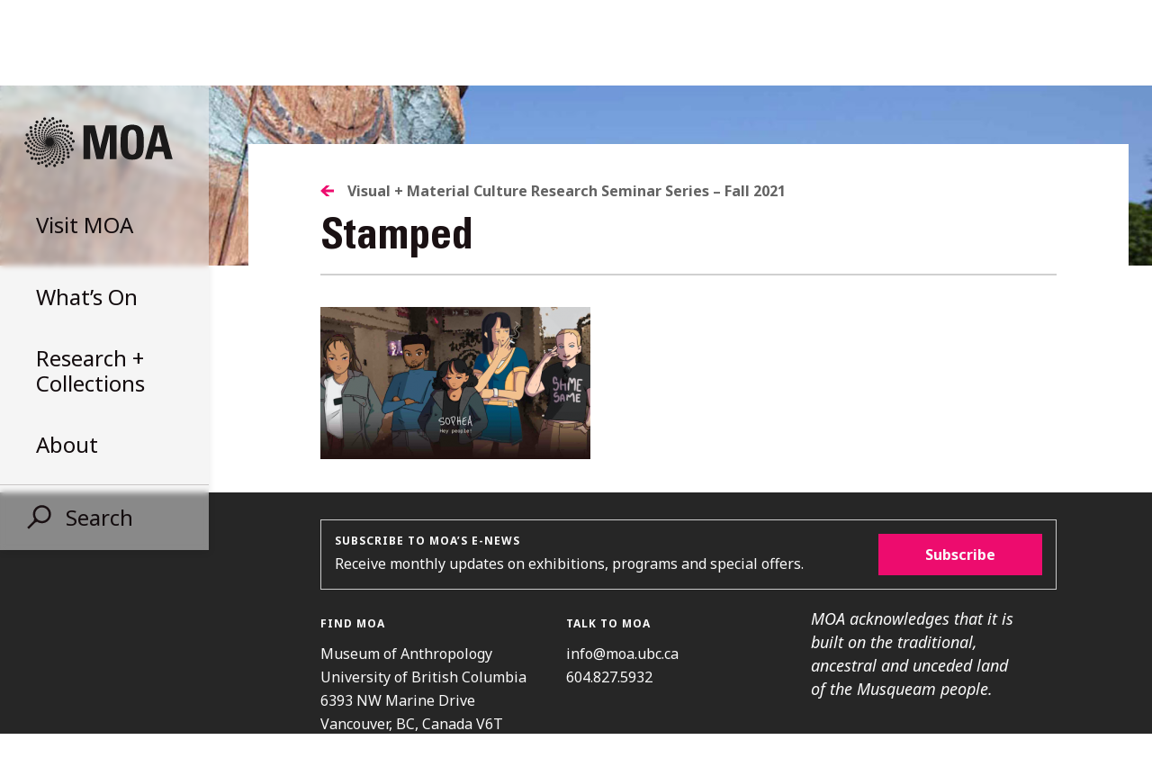

--- FILE ---
content_type: text/html; charset=UTF-8
request_url: https://moa.ubc.ca/events/visual-material-culture-seminar-series-fall-2021/stamped/
body_size: 19909
content:
<!DOCTYPE html>
<html lang="en-CA">
<head>
    <meta name="facebook-domain-verification" content="en53tna23w6l6gn3x56cvhjg00m3jj" />
	<!-- Google Tag Manager -->
<script>(function(w,d,s,l,i){w[l]=w[l]||[];w[l].push({'gtm.start':
new Date().getTime(),event:'gtm.js'});var f=d.getElementsByTagName(s)[0],
j=d.createElement(s),dl=l!='dataLayer'?'&l='+l:'';j.async=true;j.src=
'https://www.googletagmanager.com/gtm.js?id='+i+dl;f.parentNode.insertBefore(j,f);
})(window,document,'script','dataLayer','GTM-PQJ9NV7');</script>
<!-- End Google Tag Manager -->
	<meta charset="UTF-8">
	<meta name="viewport" content="width=device-width, initial-scale=1">
	<link rel="profile" href="https://gmpg.org/xfn/11">
	<!-- Setting favicon, Microsoft and Apple Touch Icon 
Replace the icons using - http://realfavicongenerator.net/
-->	

<link rel="apple-touch-icon" sizes="152x152" href="https://moa.ubc.ca/wp-content/themes/moa/images/icons/apple-touch-icon.png">
<link rel="icon" type="image/png" sizes="32x32" href="https://moa.ubc.ca/wp-content/themes/moa/images/icons/favicon-32x32.png">
<link rel="icon" type="image/png" sizes="16x16" href="https://moa.ubc.ca/wp-content/themes/moa/images/icons/favicon-16x16.png">
<link rel="manifest" href="https://moa.ubc.ca/wp-content/themes/moa/images/icons/manifest.json">
<link rel="mask-icon" href="https://moa.ubc.ca/wp-content/themes/moa/images/icons/safari-pinned-tab.svg" color="#999999">
<meta name="theme-color" content="#ffffff">	<!--[if lt IE 9]>
	<script src="https://moa.ubc.ca/wp-content/themes/moa/js/lib/html5.js" type="text/javascript"></script>
	<![endif]-->

	<meta name='robots' content='index, follow, max-image-preview:large, max-snippet:-1, max-video-preview:-1' />
	<style>img:is([sizes="auto" i], [sizes^="auto," i]) { contain-intrinsic-size: 3000px 1500px }</style>
	
	<!-- This site is optimized with the Yoast SEO plugin v26.8 - https://yoast.com/product/yoast-seo-wordpress/ -->
	<title>Stamped - Museum of Anthropology at UBC</title>
	<link rel="canonical" href="https://moa.ubc.ca/events/visual-material-culture-seminar-series-fall-2021/stamped/" />
	<meta property="og:locale" content="en_US" />
	<meta property="og:type" content="article" />
	<meta property="og:title" content="Stamped - Museum of Anthropology at UBC" />
	<meta property="og:description" content="Image from “Stamped: an anti-travel game,” made by Kawika Guillermo, Daniel Decolongon, Braedyn Lemckert, Jess Lau, and Sophia Westrop-Troeung, based on Stamped: an anti-travel novel (2018), by Christopher B. Patterson." />
	<meta property="og:url" content="https://moa.ubc.ca/events/visual-material-culture-seminar-series-fall-2021/stamped/" />
	<meta property="og:site_name" content="Museum of Anthropology at UBC" />
	<meta property="article:modified_time" content="2020-12-17T23:07:06+00:00" />
	<meta property="og:image" content="https://moa.ubc.ca/events/visual-material-culture-seminar-series-fall-2021/stamped" />
	<meta property="og:image:width" content="489" />
	<meta property="og:image:height" content="275" />
	<meta property="og:image:type" content="image/png" />
	<meta name="twitter:card" content="summary_large_image" />
	<script type="application/ld+json" class="yoast-schema-graph">{"@context":"https://schema.org","@graph":[{"@type":"WebPage","@id":"https://moa.ubc.ca/events/visual-material-culture-seminar-series-fall-2021/stamped/","url":"https://moa.ubc.ca/events/visual-material-culture-seminar-series-fall-2021/stamped/","name":"Stamped - Museum of Anthropology at UBC","isPartOf":{"@id":"https://moa.ubc.ca/#website"},"primaryImageOfPage":{"@id":"https://moa.ubc.ca/events/visual-material-culture-seminar-series-fall-2021/stamped/#primaryimage"},"image":{"@id":"https://moa.ubc.ca/events/visual-material-culture-seminar-series-fall-2021/stamped/#primaryimage"},"thumbnailUrl":"https://moa.ubc.ca/wp-content/uploads/2020/12/Stamped.png","datePublished":"2020-12-17T23:02:38+00:00","dateModified":"2020-12-17T23:07:06+00:00","breadcrumb":{"@id":"https://moa.ubc.ca/events/visual-material-culture-seminar-series-fall-2021/stamped/#breadcrumb"},"inLanguage":"en-CA","potentialAction":[{"@type":"ReadAction","target":["https://moa.ubc.ca/events/visual-material-culture-seminar-series-fall-2021/stamped/"]}]},{"@type":"ImageObject","inLanguage":"en-CA","@id":"https://moa.ubc.ca/events/visual-material-culture-seminar-series-fall-2021/stamped/#primaryimage","url":"https://moa.ubc.ca/wp-content/uploads/2020/12/Stamped.png","contentUrl":"https://moa.ubc.ca/wp-content/uploads/2020/12/Stamped.png","width":489,"height":275,"caption":"Image from “Stamped: an anti-travel game,” made by Kawika Guillermo, Daniel Decolongon, Braedyn Lemckert, Jess Lau, and Sophia Westrop-Troeung, based on Stamped: an anti-travel novel (2018), by Christopher B. Patterson."},{"@type":"BreadcrumbList","@id":"https://moa.ubc.ca/events/visual-material-culture-seminar-series-fall-2021/stamped/#breadcrumb","itemListElement":[{"@type":"ListItem","position":1,"name":"Home","item":"https://moa.ubc.ca/"},{"@type":"ListItem","position":2,"name":"Events + Tours","item":"https://moa.ubc.ca/events/"},{"@type":"ListItem","position":3,"name":"Visual + Material Culture Research Seminar Series &#8211; Fall 2021","item":"https://moa.ubc.ca/events/visual-material-culture-seminar-series-fall-2021/"},{"@type":"ListItem","position":4,"name":"Stamped"}]},{"@type":"WebSite","@id":"https://moa.ubc.ca/#website","url":"https://moa.ubc.ca/","name":"Museum of Anthropology at UBC","description":"A place of world arts + cultures","potentialAction":[{"@type":"SearchAction","target":{"@type":"EntryPoint","urlTemplate":"https://moa.ubc.ca/?s={search_term_string}"},"query-input":{"@type":"PropertyValueSpecification","valueRequired":true,"valueName":"search_term_string"}}],"inLanguage":"en-CA"}]}</script>
	<!-- / Yoast SEO plugin. -->


<link rel='dns-prefetch' href='//fonts.googleapis.com' />
<link rel="alternate" type="application/rss+xml" title="Museum of Anthropology at UBC &raquo; Feed" href="https://moa.ubc.ca/feed/" />
<link rel="alternate" type="application/rss+xml" title="Museum of Anthropology at UBC &raquo; Comments Feed" href="https://moa.ubc.ca/comments/feed/" />
<script type="text/javascript">
/* <![CDATA[ */
window._wpemojiSettings = {"baseUrl":"https:\/\/s.w.org\/images\/core\/emoji\/16.0.1\/72x72\/","ext":".png","svgUrl":"https:\/\/s.w.org\/images\/core\/emoji\/16.0.1\/svg\/","svgExt":".svg","source":{"concatemoji":"https:\/\/moa.ubc.ca\/wp-includes\/js\/wp-emoji-release.min.js?ver=90cf81338ae47f6cfca3127bcad9d16b"}};
/*! This file is auto-generated */
!function(s,n){var o,i,e;function c(e){try{var t={supportTests:e,timestamp:(new Date).valueOf()};sessionStorage.setItem(o,JSON.stringify(t))}catch(e){}}function p(e,t,n){e.clearRect(0,0,e.canvas.width,e.canvas.height),e.fillText(t,0,0);var t=new Uint32Array(e.getImageData(0,0,e.canvas.width,e.canvas.height).data),a=(e.clearRect(0,0,e.canvas.width,e.canvas.height),e.fillText(n,0,0),new Uint32Array(e.getImageData(0,0,e.canvas.width,e.canvas.height).data));return t.every(function(e,t){return e===a[t]})}function u(e,t){e.clearRect(0,0,e.canvas.width,e.canvas.height),e.fillText(t,0,0);for(var n=e.getImageData(16,16,1,1),a=0;a<n.data.length;a++)if(0!==n.data[a])return!1;return!0}function f(e,t,n,a){switch(t){case"flag":return n(e,"\ud83c\udff3\ufe0f\u200d\u26a7\ufe0f","\ud83c\udff3\ufe0f\u200b\u26a7\ufe0f")?!1:!n(e,"\ud83c\udde8\ud83c\uddf6","\ud83c\udde8\u200b\ud83c\uddf6")&&!n(e,"\ud83c\udff4\udb40\udc67\udb40\udc62\udb40\udc65\udb40\udc6e\udb40\udc67\udb40\udc7f","\ud83c\udff4\u200b\udb40\udc67\u200b\udb40\udc62\u200b\udb40\udc65\u200b\udb40\udc6e\u200b\udb40\udc67\u200b\udb40\udc7f");case"emoji":return!a(e,"\ud83e\udedf")}return!1}function g(e,t,n,a){var r="undefined"!=typeof WorkerGlobalScope&&self instanceof WorkerGlobalScope?new OffscreenCanvas(300,150):s.createElement("canvas"),o=r.getContext("2d",{willReadFrequently:!0}),i=(o.textBaseline="top",o.font="600 32px Arial",{});return e.forEach(function(e){i[e]=t(o,e,n,a)}),i}function t(e){var t=s.createElement("script");t.src=e,t.defer=!0,s.head.appendChild(t)}"undefined"!=typeof Promise&&(o="wpEmojiSettingsSupports",i=["flag","emoji"],n.supports={everything:!0,everythingExceptFlag:!0},e=new Promise(function(e){s.addEventListener("DOMContentLoaded",e,{once:!0})}),new Promise(function(t){var n=function(){try{var e=JSON.parse(sessionStorage.getItem(o));if("object"==typeof e&&"number"==typeof e.timestamp&&(new Date).valueOf()<e.timestamp+604800&&"object"==typeof e.supportTests)return e.supportTests}catch(e){}return null}();if(!n){if("undefined"!=typeof Worker&&"undefined"!=typeof OffscreenCanvas&&"undefined"!=typeof URL&&URL.createObjectURL&&"undefined"!=typeof Blob)try{var e="postMessage("+g.toString()+"("+[JSON.stringify(i),f.toString(),p.toString(),u.toString()].join(",")+"));",a=new Blob([e],{type:"text/javascript"}),r=new Worker(URL.createObjectURL(a),{name:"wpTestEmojiSupports"});return void(r.onmessage=function(e){c(n=e.data),r.terminate(),t(n)})}catch(e){}c(n=g(i,f,p,u))}t(n)}).then(function(e){for(var t in e)n.supports[t]=e[t],n.supports.everything=n.supports.everything&&n.supports[t],"flag"!==t&&(n.supports.everythingExceptFlag=n.supports.everythingExceptFlag&&n.supports[t]);n.supports.everythingExceptFlag=n.supports.everythingExceptFlag&&!n.supports.flag,n.DOMReady=!1,n.readyCallback=function(){n.DOMReady=!0}}).then(function(){return e}).then(function(){var e;n.supports.everything||(n.readyCallback(),(e=n.source||{}).concatemoji?t(e.concatemoji):e.wpemoji&&e.twemoji&&(t(e.twemoji),t(e.wpemoji)))}))}((window,document),window._wpemojiSettings);
/* ]]> */
</script>

<style id='wp-emoji-styles-inline-css' type='text/css'>

	img.wp-smiley, img.emoji {
		display: inline !important;
		border: none !important;
		box-shadow: none !important;
		height: 1em !important;
		width: 1em !important;
		margin: 0 0.07em !important;
		vertical-align: -0.1em !important;
		background: none !important;
		padding: 0 !important;
	}
</style>
<link rel='stylesheet' id='wp-block-library-css' href='https://moa.ubc.ca/wp-includes/css/dist/block-library/style.min.css?ver=90cf81338ae47f6cfca3127bcad9d16b' type='text/css' media='all' />
<style id='classic-theme-styles-inline-css' type='text/css'>
/*! This file is auto-generated */
.wp-block-button__link{color:#fff;background-color:#32373c;border-radius:9999px;box-shadow:none;text-decoration:none;padding:calc(.667em + 2px) calc(1.333em + 2px);font-size:1.125em}.wp-block-file__button{background:#32373c;color:#fff;text-decoration:none}
</style>
<style id='global-styles-inline-css' type='text/css'>
:root{--wp--preset--aspect-ratio--square: 1;--wp--preset--aspect-ratio--4-3: 4/3;--wp--preset--aspect-ratio--3-4: 3/4;--wp--preset--aspect-ratio--3-2: 3/2;--wp--preset--aspect-ratio--2-3: 2/3;--wp--preset--aspect-ratio--16-9: 16/9;--wp--preset--aspect-ratio--9-16: 9/16;--wp--preset--color--black: #000000;--wp--preset--color--cyan-bluish-gray: #abb8c3;--wp--preset--color--white: #ffffff;--wp--preset--color--pale-pink: #f78da7;--wp--preset--color--vivid-red: #cf2e2e;--wp--preset--color--luminous-vivid-orange: #ff6900;--wp--preset--color--luminous-vivid-amber: #fcb900;--wp--preset--color--light-green-cyan: #7bdcb5;--wp--preset--color--vivid-green-cyan: #00d084;--wp--preset--color--pale-cyan-blue: #8ed1fc;--wp--preset--color--vivid-cyan-blue: #0693e3;--wp--preset--color--vivid-purple: #9b51e0;--wp--preset--gradient--vivid-cyan-blue-to-vivid-purple: linear-gradient(135deg,rgba(6,147,227,1) 0%,rgb(155,81,224) 100%);--wp--preset--gradient--light-green-cyan-to-vivid-green-cyan: linear-gradient(135deg,rgb(122,220,180) 0%,rgb(0,208,130) 100%);--wp--preset--gradient--luminous-vivid-amber-to-luminous-vivid-orange: linear-gradient(135deg,rgba(252,185,0,1) 0%,rgba(255,105,0,1) 100%);--wp--preset--gradient--luminous-vivid-orange-to-vivid-red: linear-gradient(135deg,rgba(255,105,0,1) 0%,rgb(207,46,46) 100%);--wp--preset--gradient--very-light-gray-to-cyan-bluish-gray: linear-gradient(135deg,rgb(238,238,238) 0%,rgb(169,184,195) 100%);--wp--preset--gradient--cool-to-warm-spectrum: linear-gradient(135deg,rgb(74,234,220) 0%,rgb(151,120,209) 20%,rgb(207,42,186) 40%,rgb(238,44,130) 60%,rgb(251,105,98) 80%,rgb(254,248,76) 100%);--wp--preset--gradient--blush-light-purple: linear-gradient(135deg,rgb(255,206,236) 0%,rgb(152,150,240) 100%);--wp--preset--gradient--blush-bordeaux: linear-gradient(135deg,rgb(254,205,165) 0%,rgb(254,45,45) 50%,rgb(107,0,62) 100%);--wp--preset--gradient--luminous-dusk: linear-gradient(135deg,rgb(255,203,112) 0%,rgb(199,81,192) 50%,rgb(65,88,208) 100%);--wp--preset--gradient--pale-ocean: linear-gradient(135deg,rgb(255,245,203) 0%,rgb(182,227,212) 50%,rgb(51,167,181) 100%);--wp--preset--gradient--electric-grass: linear-gradient(135deg,rgb(202,248,128) 0%,rgb(113,206,126) 100%);--wp--preset--gradient--midnight: linear-gradient(135deg,rgb(2,3,129) 0%,rgb(40,116,252) 100%);--wp--preset--font-size--small: 13px;--wp--preset--font-size--medium: 20px;--wp--preset--font-size--large: 36px;--wp--preset--font-size--x-large: 42px;--wp--preset--spacing--20: 0.44rem;--wp--preset--spacing--30: 0.67rem;--wp--preset--spacing--40: 1rem;--wp--preset--spacing--50: 1.5rem;--wp--preset--spacing--60: 2.25rem;--wp--preset--spacing--70: 3.38rem;--wp--preset--spacing--80: 5.06rem;--wp--preset--shadow--natural: 6px 6px 9px rgba(0, 0, 0, 0.2);--wp--preset--shadow--deep: 12px 12px 50px rgba(0, 0, 0, 0.4);--wp--preset--shadow--sharp: 6px 6px 0px rgba(0, 0, 0, 0.2);--wp--preset--shadow--outlined: 6px 6px 0px -3px rgba(255, 255, 255, 1), 6px 6px rgba(0, 0, 0, 1);--wp--preset--shadow--crisp: 6px 6px 0px rgba(0, 0, 0, 1);}:where(.is-layout-flex){gap: 0.5em;}:where(.is-layout-grid){gap: 0.5em;}body .is-layout-flex{display: flex;}.is-layout-flex{flex-wrap: wrap;align-items: center;}.is-layout-flex > :is(*, div){margin: 0;}body .is-layout-grid{display: grid;}.is-layout-grid > :is(*, div){margin: 0;}:where(.wp-block-columns.is-layout-flex){gap: 2em;}:where(.wp-block-columns.is-layout-grid){gap: 2em;}:where(.wp-block-post-template.is-layout-flex){gap: 1.25em;}:where(.wp-block-post-template.is-layout-grid){gap: 1.25em;}.has-black-color{color: var(--wp--preset--color--black) !important;}.has-cyan-bluish-gray-color{color: var(--wp--preset--color--cyan-bluish-gray) !important;}.has-white-color{color: var(--wp--preset--color--white) !important;}.has-pale-pink-color{color: var(--wp--preset--color--pale-pink) !important;}.has-vivid-red-color{color: var(--wp--preset--color--vivid-red) !important;}.has-luminous-vivid-orange-color{color: var(--wp--preset--color--luminous-vivid-orange) !important;}.has-luminous-vivid-amber-color{color: var(--wp--preset--color--luminous-vivid-amber) !important;}.has-light-green-cyan-color{color: var(--wp--preset--color--light-green-cyan) !important;}.has-vivid-green-cyan-color{color: var(--wp--preset--color--vivid-green-cyan) !important;}.has-pale-cyan-blue-color{color: var(--wp--preset--color--pale-cyan-blue) !important;}.has-vivid-cyan-blue-color{color: var(--wp--preset--color--vivid-cyan-blue) !important;}.has-vivid-purple-color{color: var(--wp--preset--color--vivid-purple) !important;}.has-black-background-color{background-color: var(--wp--preset--color--black) !important;}.has-cyan-bluish-gray-background-color{background-color: var(--wp--preset--color--cyan-bluish-gray) !important;}.has-white-background-color{background-color: var(--wp--preset--color--white) !important;}.has-pale-pink-background-color{background-color: var(--wp--preset--color--pale-pink) !important;}.has-vivid-red-background-color{background-color: var(--wp--preset--color--vivid-red) !important;}.has-luminous-vivid-orange-background-color{background-color: var(--wp--preset--color--luminous-vivid-orange) !important;}.has-luminous-vivid-amber-background-color{background-color: var(--wp--preset--color--luminous-vivid-amber) !important;}.has-light-green-cyan-background-color{background-color: var(--wp--preset--color--light-green-cyan) !important;}.has-vivid-green-cyan-background-color{background-color: var(--wp--preset--color--vivid-green-cyan) !important;}.has-pale-cyan-blue-background-color{background-color: var(--wp--preset--color--pale-cyan-blue) !important;}.has-vivid-cyan-blue-background-color{background-color: var(--wp--preset--color--vivid-cyan-blue) !important;}.has-vivid-purple-background-color{background-color: var(--wp--preset--color--vivid-purple) !important;}.has-black-border-color{border-color: var(--wp--preset--color--black) !important;}.has-cyan-bluish-gray-border-color{border-color: var(--wp--preset--color--cyan-bluish-gray) !important;}.has-white-border-color{border-color: var(--wp--preset--color--white) !important;}.has-pale-pink-border-color{border-color: var(--wp--preset--color--pale-pink) !important;}.has-vivid-red-border-color{border-color: var(--wp--preset--color--vivid-red) !important;}.has-luminous-vivid-orange-border-color{border-color: var(--wp--preset--color--luminous-vivid-orange) !important;}.has-luminous-vivid-amber-border-color{border-color: var(--wp--preset--color--luminous-vivid-amber) !important;}.has-light-green-cyan-border-color{border-color: var(--wp--preset--color--light-green-cyan) !important;}.has-vivid-green-cyan-border-color{border-color: var(--wp--preset--color--vivid-green-cyan) !important;}.has-pale-cyan-blue-border-color{border-color: var(--wp--preset--color--pale-cyan-blue) !important;}.has-vivid-cyan-blue-border-color{border-color: var(--wp--preset--color--vivid-cyan-blue) !important;}.has-vivid-purple-border-color{border-color: var(--wp--preset--color--vivid-purple) !important;}.has-vivid-cyan-blue-to-vivid-purple-gradient-background{background: var(--wp--preset--gradient--vivid-cyan-blue-to-vivid-purple) !important;}.has-light-green-cyan-to-vivid-green-cyan-gradient-background{background: var(--wp--preset--gradient--light-green-cyan-to-vivid-green-cyan) !important;}.has-luminous-vivid-amber-to-luminous-vivid-orange-gradient-background{background: var(--wp--preset--gradient--luminous-vivid-amber-to-luminous-vivid-orange) !important;}.has-luminous-vivid-orange-to-vivid-red-gradient-background{background: var(--wp--preset--gradient--luminous-vivid-orange-to-vivid-red) !important;}.has-very-light-gray-to-cyan-bluish-gray-gradient-background{background: var(--wp--preset--gradient--very-light-gray-to-cyan-bluish-gray) !important;}.has-cool-to-warm-spectrum-gradient-background{background: var(--wp--preset--gradient--cool-to-warm-spectrum) !important;}.has-blush-light-purple-gradient-background{background: var(--wp--preset--gradient--blush-light-purple) !important;}.has-blush-bordeaux-gradient-background{background: var(--wp--preset--gradient--blush-bordeaux) !important;}.has-luminous-dusk-gradient-background{background: var(--wp--preset--gradient--luminous-dusk) !important;}.has-pale-ocean-gradient-background{background: var(--wp--preset--gradient--pale-ocean) !important;}.has-electric-grass-gradient-background{background: var(--wp--preset--gradient--electric-grass) !important;}.has-midnight-gradient-background{background: var(--wp--preset--gradient--midnight) !important;}.has-small-font-size{font-size: var(--wp--preset--font-size--small) !important;}.has-medium-font-size{font-size: var(--wp--preset--font-size--medium) !important;}.has-large-font-size{font-size: var(--wp--preset--font-size--large) !important;}.has-x-large-font-size{font-size: var(--wp--preset--font-size--x-large) !important;}
:where(.wp-block-post-template.is-layout-flex){gap: 1.25em;}:where(.wp-block-post-template.is-layout-grid){gap: 1.25em;}
:where(.wp-block-columns.is-layout-flex){gap: 2em;}:where(.wp-block-columns.is-layout-grid){gap: 2em;}
:root :where(.wp-block-pullquote){font-size: 1.5em;line-height: 1.6;}
</style>
<link rel='stylesheet' id='noto-css' href='//fonts.googleapis.com/css?family=Noto+Sans%3A400%2C400i%2C700%2C700i&#038;ver=6.8.3' type='text/css' media='all' />
<link rel='stylesheet' id='style-css' href='https://moa.ubc.ca/wp-content/themes/moa/style.css?ver=20260121' type='text/css' media='all' />
<link rel='stylesheet' id='lightbox-css' href='https://moa.ubc.ca/wp-content/themes/moa/lightbox.css?ver=20260121' type='text/css' media='all' />
<script type="text/javascript" src="https://moa.ubc.ca/wp-includes/js/jquery/jquery.min.js?ver=3.7.1" id="jquery-core-js"></script>
<script type="text/javascript" src="https://moa.ubc.ca/wp-includes/js/jquery/jquery-migrate.min.js?ver=3.4.1" id="jquery-migrate-js"></script>
<script type="text/javascript" src="https://moa.ubc.ca/wp-content/plugins/moa-instagram-feed/moa-instagram.js?ver=90cf81338ae47f6cfca3127bcad9d16b" id="moa_instagram_feed-js"></script>
<script type="text/javascript" src="https://moa.ubc.ca/wp-content/plugins/moa-search/moa-search.js?ver=20180601" id="moa_search-js"></script>
<link rel="https://api.w.org/" href="https://moa.ubc.ca/wp-json/" /><link rel="alternate" title="JSON" type="application/json" href="https://moa.ubc.ca/wp-json/wp/v2/media/40798" /><link rel="alternate" title="oEmbed (JSON)" type="application/json+oembed" href="https://moa.ubc.ca/wp-json/oembed/1.0/embed?url=https%3A%2F%2Fmoa.ubc.ca%2Fevents%2Fvisual-material-culture-seminar-series-fall-2021%2Fstamped%2F" />
<link rel="alternate" title="oEmbed (XML)" type="text/xml+oembed" href="https://moa.ubc.ca/wp-json/oembed/1.0/embed?url=https%3A%2F%2Fmoa.ubc.ca%2Fevents%2Fvisual-material-culture-seminar-series-fall-2021%2Fstamped%2F&#038;format=xml" />
  <script>
    (function(i,s,o,g,r,a,m){i['GoogleAnalyticsObject']=r;i[r]=i[r]||function(){
    (i[r].q=i[r].q||[]).push(arguments)},i[r].l=1*new Date();a=s.createElement(o),
    m=s.getElementsByTagName(o)[0];a.async=1;a.src=g;m.parentNode.insertBefore(a,m)
    })(window,document,'script','//www.google-analytics.com/analytics.js','ga');

    ga('create', 'UA-16965087-1', 'auto', 'lostTracker');
    ga('lostTracker.send', 'pageview');

    ga('create', 'UA-11627180-1', 'auto');
    ga('send', 'pageview');
  </script>
	<!-- Facebook Pixel Code -->
<script>
  !function(f,b,e,v,n,t,s)
  {if(f.fbq)return;n=f.fbq=function(){n.callMethod?
  n.callMethod.apply(n,arguments):n.queue.push(arguments)};
  if(!f._fbq)f._fbq=n;n.push=n;n.loaded=!0;n.version='2.0';
  n.queue=[];t=b.createElement(e);t.async=!0;
  t.src=v;s=b.getElementsByTagName(e)[0];
  s.parentNode.insertBefore(t,s)}(window, document,'script',
  'https://connect.facebook.net/en_US/fbevents.js');
  fbq('init', '250601979164298');
  fbq('track', 'PageView');
</script>
<noscript><img height="1" width="1" style="display:none"
  src="https://www.facebook.com/tr?id=250601979164298&ev=PageView&noscript=1"
/></noscript>
<!-- End Facebook Pixel Code -->

</head>
<body data-rsssl=1 class="attachment wp-singular attachment-template-default attachmentid-40798 attachment-png wp-theme-moa">
<!-- Google Tag Manager (noscript) -->
<noscript><iframe src="https://www.googletagmanager.com/ns.html?id=GTM-PQJ9NV7"
height="0" width="0" style="display:none;visibility:hidden"></iframe></noscript>
<!-- End Google Tag Manager (noscript) -->

<a href="http://www.ubc.ca" class="ubc-branding">UBC Home</a>

<div id="page" class="site">
	<a class="skip-link screen-reader-text" href="#content">Skip to content</a>
	

<header id="masthead" class="site-header" role="banner">
  <div class="inside">
    <div id="branding" class="site-branding">
                  <div class="site-title"><a href="https://moa.ubc.ca/">Museum of Anthropology at UBC</a></div>
                  <div class="mobile-search-button" data-menu="search">
        <svg width="27px" height="27px" viewBox="0 0 27 27" version="1.1" xmlns="http://www.w3.org/2000/svg" xmlns:xlink="http://www.w3.org/1999/xlink">
          <g id="HomePage" stroke="none" stroke-width="1" fill="none" fill-rule="evenodd">
            <g id="m-nav-2" transform="translate(-278.000000, -20.000000)" fill="#1A1113">
              <g id="search-icon" transform="translate(290.738330, 34.738330) rotate(45.000000) translate(-290.738330, -34.738330) translate(280.238330, 18.738330)">
                <path d="M10.0392157,20.0784314 C4.49470996,20.0784314 0,15.5837214 0,10.0392157 C0,4.49470996 4.49470996,0 10.0392157,0 C15.5837214,0 20.0784314,4.49470996 20.0784314,10.0392157 C20.0784314,15.5837214 15.5837214,20.0784314 10.0392157,20.0784314 Z M10.0392157,17.5686275 C14.197595,17.5686275 17.5686275,14.197595 17.5686275,10.0392157 C17.5686275,5.88083639 14.197595,2.50980392 10.0392157,2.50980392 C5.88083639,2.50980392 2.50980392,5.88083639 2.50980392,10.0392157 C2.50980392,14.197595 5.88083639,17.5686275 10.0392157,17.5686275 Z" id="Combined-Shape"></path>
                <rect id="Rectangle-8" x="8.78431373" y="18.1960784" width="2.50980392" height="13.8039216"></rect>
                <rect id="Rectangle-8" x="8.15686275" y="18.8235294" width="3.76470588" height="2.50980392"></rect>
              </g>
            </g>
          </g>
        </svg>
      </div>
      <div class="backdrop" style="background-image: url('https://moa.ubc.ca/wp-content/uploads/2025/10/lodoelaura021-800x330.jpg?2')"></div>
    </div>

        <ul class="menu-list" >
            <li class="visit " data-menu="visit">
        <div class="target">
          <h5>Visit <span class="u-no-mobile-inline">MOA</span></h5>
                      <h6 class="xu-no-mobile-block open-hours-text" data-time="Sun, 01 Feb 2026 06:10:35 -0800">Open today: 10 – 5 </h6>
                    <div class="close u-no-mobile-block "></div>
        </div>
      </li>
      <li class="what" data-menu="what">
        <div class="target">
          <h5>What&rsquo;s On</h5>
                    <div class="close u-no-mobile-block "></div>
        </div>
      </li>
      <li class="research" data-menu="research">
        <div class="target">
          <h5><span class="u-no-mobile-inline">Research +<br></span> Collections</h5>
          <div class="close u-no-mobile-block "></div>
        </div>
      </li>
      <li class="about" data-menu="about">
        <div class="target">
          <h5>About</h5>
          <div class="close u-no-mobile-block "></div>
        </div>
      </li>
            <hr class="u-no-mobile-block">
      <li class="search" data-menu="search">
        <div class="target">
          <h5>
            <svg width="27px" height="27px" viewBox="0 0 27 27" version="1.1" xmlns="http://www.w3.org/2000/svg" xmlns:xlink="http://www.w3.org/1999/xlink">
              <g id="Symbols" stroke="none" stroke-width="1" fill="none" fill-rule="evenodd">
                <g id="nav/menu" transform="translate(-39.000000, -438.000000)" fill="#1A1013">
                  <g id="search-icon" transform="translate(51.738330, 452.738330) rotate(45.000000) translate(-51.738330, -452.738330) translate(41.238330, 436.738330)">
                    <path d="M10.0392157,20.0784314 C4.49470996,20.0784314 0,15.5837214 0,10.0392157 C0,4.49470996 4.49470996,0 10.0392157,0 C15.5837214,0 20.0784314,4.49470996 20.0784314,10.0392157 C20.0784314,15.5837214 15.5837214,20.0784314 10.0392157,20.0784314 Z M10.0392157,17.5686275 C14.197595,17.5686275 17.5686275,14.197595 17.5686275,10.0392157 C17.5686275,5.88083639 14.197595,2.50980392 10.0392157,2.50980392 C5.88083639,2.50980392 2.50980392,5.88083639 2.50980392,10.0392157 C2.50980392,14.197595 5.88083639,17.5686275 10.0392157,17.5686275 Z" id="Combined-Shape"></path>
                    <rect id="Rectangle-8" x="8.78431373" y="18.1960784" width="2.50980392" height="13.8039216"></rect>
                    <rect id="Rectangle-8" x="8.15686275" y="18.8235294" width="3.76470588" height="2.50980392"></rect>
                  </g>
                </g>
              </g>
            </svg>
            Search
          </h5>
          <div class="close"></div>
        </div>
      </li>
      <li class="u-mobile-only has-link newletter-block-mobile-menu">
        <div class="">
          <div>
            <h4>Subscribe to MOA&rsquo;s E-news</h4>
            <a target="_blank" href="https://dashboard.mailerlite.com/forms/718739/110120510500636242/share">Receive monthly updates on exhibitions, programs and special offers.</a>
          </div>
        </div>
      </li>
    </ul>

    
          <div class="features-menu">
        <h3 class="features-header">MOA Stories</h3>
        <ul>
                                                <li class="feature-menu-item" data-feature-slug="jaad-kuujus" style="background-image: url('https://moa.ubc.ca/wp-content/uploads/2025/10/IMG_0621-800x330.jpg')">
                <a class="link" href="https://moa.ubc.ca/exhibition/jaad-kuujus/">
                  <div class="top">
                    <h6 class="feature-type">Exhibition</h6>
                    <h1 class="exhibition-title-menu">Jaad Kuujus</h1>
                  </div>

                  <h4 class="feature-date">December 4, 2025–March 29, 2026</h4>
                </a>
              </li>
                                                            <li class="feature-menu-item" data-feature-slug="entangled-territories" style="background-image: url('https://moa.ubc.ca/wp-content/uploads/2025/10/lodoelaura021-800x330.jpg')">
                <a class="link" href="https://moa.ubc.ca/exhibition/entangled-territories/">
                  <div class="top">
                    <h6 class="feature-type">Exhibition</h6>
                    <h1 class="exhibition-title-menu">Entangled Territories</h1>
                  </div>

                  <h4 class="feature-date">November 20, 2025 – March 29, 2026</h4>
                </a>
              </li>
                                                            <li class="feature-menu-item" data-feature-slug="museum-of-anthropology" style="background-image: url('https://moa.ubc.ca/wp-content/uploads/2016/09/MOA2025_0828DSC0108624-mm_FullSize_WEB-800x330.jpg')">
                <a class="link" href="https://moa.ubc.ca/#menu-visit">
                  <div class="top">
                    <h6 class="feature-type">About</h6>
                    <h1 class="exhibition-title-menu">Museum of Anthropology</h1>
                  </div>

                  <h4 class="feature-date"></h4>
                </a>
              </li>
                              </ul>
      </div>
    
  </div>
    <div class="bottom u-no-mobile-block"></div>
  
</header>


<div class="big-menu">
  <div class="close-btn"></div>

    <section class="page-grid inset visit menu-top-padding">
    <h2 class="menu-title u-mobile-only">Visit MOA</h2>
            <div class="layout-grid half">

      <div class="lang-tabs">
                                  <div class="lang-tab-en">
            <h3 id="hours">Hours</h3>
            <div class="menu-subsection-content collapsed">
                              <table>
                                                                              <tr>
                                              <td><h6>Monday</h6></td>
                                                                    <td>Closed</td>
                                          </tr>
                                                                              <tr>
                                              <td><h6>Tuesday</h6></td>
                                                                    <td>10 am – 5 pm</td>
                                          </tr>
                                                                              <tr>
                                              <td><h6>Wednesday</h6></td>
                                                                    <td>10 am – 5 pm</td>
                                          </tr>
                                                                              <tr>
                                              <td><h6>Thursday</h6></td>
                                                                    <td>10 am – 9 pm</td>
                                          </tr>
                                                                              <tr>
                                              <td><h6>Friday</h6></td>
                                                                    <td>10 am – 5 pm</td>
                                          </tr>
                                                                              <tr>
                                              <td><h6>Saturday</h6></td>
                                                                    <td>10 am – 5 pm</td>
                                          </tr>
                                                                              <tr>
                                              <td><h6>Sunday</h6></td>
                                                                    <td>10 am – 5 pm</td>
                                          </tr>
                                  </table>
                                            <div class="hours-section-text">
                  <p>Closed Mondays October 15 – May 15</p>
<p>Holiday hours<br />
December 24: 10 am – 2 pm<br />
December 25: closed<br />
December 26: 10 am – 5 pm<br />
December 31: 10 am – 2 pm<br />
January 1: 10 am – 9 pm</p>
                </div>
                          </div>
          </div>
              </div>

      <div class="lang-tabs">
                                  <div class="pad-left margin-bottom lang-tab-en">
            <h3 id="rates">Rates</h3>
            <div class="menu-subsection-content collapsed">
                              <table>
                                      <tr>
                      <td><h6>$26</h6></td>
                      <td>Adult (19–64)</td>
                    </tr>
                                      <tr>
                      <td><h6>$23</h6></td>
                      <td>Senior (65+)</td>
                    </tr>
                                      <tr>
                      <td><h6>$23</h6></td>
                      <td>Student (19+ with student ID)</td>
                    </tr>
                                      <tr>
                      <td><h6>$13</h6></td>
                      <td>Youth (6–18)</td>
                    </tr>
                                      <tr>
                      <td><h6>Half-price</h6></td>
                      <td>Thursday evening (after 5 pm)</td>
                    </tr>
                                      <tr>
                      <td><h6>Free</h6></td>
                      <td>Child (0–5)</td>
                    </tr>
                                      <tr>
                      <td><h6>Free</h6></td>
                      <td>Indigenous people</td>
                    </tr>
                                      <tr>
                      <td><h6>Free</h6></td>
                      <td>UBC student/staff/faculty</td>
                    </tr>
                                      <tr>
                      <td><h6>Free</h6></td>
                      <td>MOA Members</td>
                    </tr>
                                      <tr>
                      <td><h6>Free</h6></td>
                      <td>UNA + UTown members</td>
                    </tr>
                                      <tr>
                      <td><h6>$35</h6></td>
                      <td><a href="https://moa.ubc.ca/moa-access-pass/">Access Pass</a> (unlimited admission for one year)</td>
                    </tr>
                                  </table>
                                            <div class="hours-section-text">
                  <p>Tickets available at the door.</p>
                </div>
                            
              
              
                          </div>
          </div>
              </div>

    </div>
    <div class="layout-grid half">
      

      <div class="xmargin-bottom">
        <h3 class="xhours-section-heading">MOA Shop</h3>
        <div class="menu-subsection-content collapsed">
          <div class="hours-section-text">
            <p>Open regular museum hours for in-person shopping, Tuesday to Sunday, 10 am to 5 pm, and until 9 pm on Thursdays. Shop online—at anytime, from anywhere.</p>
          </div>
                      <a href="https://shop.moa.ubc.ca" class="hours-section-button button outline" target="">Shop Online</a>
                  </div>
      </div>

      <div class="xmargin-bottom pad-left">
        <h3 id="shop" class="xhours-section-heading">Become a MOA Member</h3>
        <div class="menu-subsection-content collapsed">
          <p>Join the community of MOA Members to enjoy free museum admission and exclusive benefits.</p>
                      <a href="https://moa.ubc.ca/membership/" class="button outline wide menu-btn" target="">Join Today</a>
                  </div>
      </div>

      <div class="xmargin-bottom">
        <h3 class="xhours-section-heading">Cedar Café</h3>
        <div class="menu-subsection-content collapsed">
          <div class="hours-section-text">
            <p>Open Tuesday to Sunday, 10 am to 5 pm (Thursdays until 7 pm). Located up the ramp from the admission desk.</p>
          </div>
        </div>
      </div>
      

              <div class="margin-bottom pad-left">
          <h3 id="tours" class="xhours-section-heading">Group Bookings</h3>
          <div class="menu-subsection-content collapsed">
            <p><span lang="EN-US">MOA offers special rates for groups, as well as some options for private tours.</span></p>
                          <a href="https://moa.ubc.ca/group-bookings/" class="button outline wide menu-btn" target="">Book Your Group</a>
                      </div>
        </div>
      
      <div class="margin-bottom ">
        <h3 class="xhours-section-heading">MOA Library + Archives</h3>
        <div class="hours-section-text menu-subsection-content collapsed">
          <p>The Audrey and Harry Hawthorn Library + Archives is open by appointment.</p>
          <a href="https://moa.ubc.ca/library-archives/" class="hours-section-button button outline">Learn More</a>
        </div>
      </div>

    </div>

      <div id="getting-here" class="double">
        <h3 class="u-no-mobile-block"><a href="https://moa.ubc.ca/visit/">Getting Here <span class="more-link">Learn more</span></a></h3>
        <h3 class="u-mobile-only">Getting Here</h3>
        <div class="menu-subsection-content collapsed">
          <div class="layout-grid fifth">
            <div class="double">
              <div class="commute-options">
                <h6 class="commute-option transit" data-option="transit">Transit</h6>
                <h6 class="commute-option car" data-option="car">Car</h6>
                <h6 class="commute-option bike" data-option="bike">Bike</h6>
              </div>
              <div class="commute-description transit">
                <p>From Vancouver: The westbound 4, 14, 25, 33, R4, 44, 49, 84, 99 B-Line, and 480 buses arrive at UBC. Get off at the last stop and walk northwest. <a href="https://moa.ubc.ca/visit/">See detailed directions.</a></p>
<p>Once at UBC Exchange, you can also transfer to the 68 Wesbrook Village bus instead of walking to MOA. Get off at NW Marine Dr at West Mall. Full transit information at the <a href="http://www.translink.ca" data-track=""> Translink website</a>.</p>
<p>&nbsp;</p>
              </div>
              <div class="commute-description car">
                <p>From Downtown Vancouver: Cross the Burrard or Granville Street bridges, and then head west on 4th Avenue, Broadway, 10th Avenue or 16th Avenue all the way to UBC.</p>
<p>From YVR Airport: Exit the Arthur Laing Bridge and head west onto Southwest Marine Drive, and follow this road to UBC.</p>
<p>Once at UBC, watch for signs guiding you to MOA. Paid parking can be purchased by cash or credit card. An Evo parking lot is located a 7-minute walk south of MOA.</p>
              </div>
              <div class="commute-description bike">
                <p>From downtown Vancouver: Cross the Burrard Street Bridge and exit to the right onto Cornwall Street. Follow to Point Grey Road until NW Marine Drive all the way to UBC.</p>
<p>Please note that this route involves a significant hill, and that Mobi bike shares do not have stations at UBC.</p>
              </div>
            </div>

                                                            <div class="commute-map triple pad-left">
              <div class="transit">
                <a data-track href="https://goo.gl/maps/BpH6ufYN2u82">
                  <img class="transit" src="https://moa.ubc.ca/wp-content/themes/moa/images/getting-here-transit.png" alt="Map of MOA's surrounding area, showing bus stops.">
                  <div class="address">6393 NW Marine Drive, Vancouver</div>
                  <div><span class="more-link">Open in Maps</span></div>
                </a>
              </div>
              <div class="car">
                <a data-track href="https://goo.gl/maps/kYTXRbAq4122">
                  <img src="https://moa.ubc.ca/wp-content/themes/moa/images/getting-here-car.png" alt="Map of MOA's surrounding area, showing parking.">
                  <ul class="legend">
                    <li class="pay-parking">Pay Parking</li>
                    <li class="car-sharing">Car Sharing</li>
                  </ul>
                  <div class="address">6393 NW Marine Drive, Vancouver</div>
                  <div><span class="more-link">Open in Maps</span></div>
                </a>
              </div>
              <div class="bike">
                <a data-track href="https://goo.gl/maps/GDq8EhRjtiE2">
                  <img class="bike" src="https://moa.ubc.ca/wp-content/themes/moa/images/getting-here-bike.png" alt="Map of MOA's surrounding area, showing bike racks.">
                  <div class="address">6393 NW Marine Drive, Vancouver</div>
                  <div><span class="more-link">Open in Maps</span></div>
                </a>
              </div>
            </div>
          </div>
          <a href="https://moa.ubc.ca/visit/" class="u-mobile-only button outline menu-btn">Detailed Travel Directions</a>
        </div>
      </div>

      <div class="layout-grid half">
        
        <div class="margin-bottom">
          <h3 id="rentals">Venue Rentals</h3>
          <div class="menu-subsection-content collapsed">
            <p>Spaces at MOA can be rented for weddings, corporate and community events.</p>
                          <a href="https://moa.ubc.ca/rentals/" class="button outline wide menu-btn" target="">Learn More</a>
                      </div>
        </div>

        <div class="margin-bottom">
          <h3 id="visitor-faq">FAQ</h3>
          <div class="menu-subsection-content collapsed">
            <ul>
                              <li><a href="https://moa.ubc.ca/faq/#visiting" class="more-link">Visiting</a></li>
                              <li><a href="https://moa.ubc.ca/faq/#arrival" class="more-link">Arrival</a></li>
                              <li><a href="https://moa.ubc.ca/faq/#accessibility" class="more-link">Accessibility</a></li>
                              <li><a href="https://moa.ubc.ca/faq/#food" class="more-link">Food</a></li>
                              <li><a href="https://moa.ubc.ca/faq/#photography" class="more-link">Photography</a></li>
                              <li><a href="https://moa.ubc.ca/faq/#other" class="more-link">Other</a></li>
                          </ul>
            <a href="https://moa.ubc.ca/faq/" class="button outline wide menu-btn">See FAQ</a>
          </div>
        </div>
      </div>

  </section>
    
    <section class="page-grid inset what menu-top-padding">
    <h2 class="menu-title u-mobile-only">What's On</h2>

    <div class="newletter-block u-no-mobile-flex">
      <div>
        <h4 class="footer-title">Subscribe to MOA&rsquo;s E-news</h4>
        <p>Receive monthly updates on exhibitions, programs and special offers.</p>
      </div>
      <div>
        <a target="_blank" href="https://dashboard.mailerlite.com/forms/718739/110120510500636242/share" class="button wide mt-0" style="margin-top: 0">Subscribe</a>
      </div>
    </div>

<!--<h3 class="margin-bottom-medium u-no-mobile-block"><a href="https://moa.ubc.ca/exhibitions/">Exhibitions<span class="more-link">See all</span></a></h3>-->
    <!-- <h3 class="xmargin-bottom-medium u-no-mobile-block">Exhibitions</h3> -->
    <h3 class="margin-bottom-medium u-no-mobile-block">On Now</h3>
    <h3 class="margin-bottom-medium u-mobile-only">Exhibitions</h3>

        <div class="menu-subsection-content collapsed">
      <div class="layout-grid half">
                                      <a href="https://moa.ubc.ca/exhibition/jaad-kuujus/" class="double content-grid three exhibition-poster-first margin-bottom-short u-block-level-link u-no-tablet-block">
              <div class="pic">
                <img width="1024" height="576" src="https://moa.ubc.ca/wp-content/uploads/2025/10/WrappedintheCloud_JaadKuujus2018_small-1024x576.jpg" class="attachment-large size-large wp-post-image" alt="Video still of Wrapped in the Cloud by Jaad Kuujus–Meghann O&#039;Brien." decoding="async" fetchpriority="high" srcset="https://moa.ubc.ca/wp-content/uploads/2025/10/WrappedintheCloud_JaadKuujus2018_small-1024x576.jpg 1024w, https://moa.ubc.ca/wp-content/uploads/2025/10/WrappedintheCloud_JaadKuujus2018_small-300x169.jpg 300w, https://moa.ubc.ca/wp-content/uploads/2025/10/WrappedintheCloud_JaadKuujus2018_small-768x432.jpg 768w, https://moa.ubc.ca/wp-content/uploads/2025/10/WrappedintheCloud_JaadKuujus2018_small-1536x864.jpg 1536w, https://moa.ubc.ca/wp-content/uploads/2025/10/WrappedintheCloud_JaadKuujus2018_small-2048x1152.jpg 2048w" sizes="(max-width: 1024px) 100vw, 1024px" />              </div>
              <div class="fill-column u-padding-vertical-30 u-padding-horizontal-20">
                <h1 class="exhibition-title-menu">Jaad Kuujus</h1>
                <div class="summary-content">
                  <p class="u-margin-0">Everyone Says I Look Like My Mother</p>
                </div>
                <h6 class="u-margin-bottom-0">December 4, 2025–March 29, 2026</h6>
              </div>
            </a>
            <a href="https://moa.ubc.ca/exhibition/jaad-kuujus/" class="fill-column margin-bottom-short u-padding-20 exhibition-poster u-block-glint u-tablet-only" style="background-image: url(https://moa.ubc.ca/wp-content/uploads/2025/10/WrappedintheCloud_JaadKuujus2018_small-800x330.jpg)">
              <h1 class="exhibition-title-menu">Jaad Kuujus</h1>
              <div class="summary-content">
                <p class="u-margin-0">Everyone Says I Look Like My Mother</p>
              </div>
              <h6 class="u-margin-bottom-0">December 4, 2025–March 29, 2026</h6>
            </a>
                                        <a href="https://moa.ubc.ca/exhibition/entangled-territories/" class="fill-column margin-bottom-short u-padding-20 exhibition-poster u-block-glint" style="background-image: url(https://moa.ubc.ca/wp-content/uploads/2025/08/lodoelaura021_resized-800x330.jpg)">
  <h1 class="exhibition-title-menu">Entangled Territories<br />དཀའ་རྙོག་ནང་གི་ཡུལ་སྡེ།</h1>
  <div class="summary-content">
    <p class="u-margin-0">Tibet Through Images<br />པར་རིས་ནང་གི་བོད། </p>
  </div>
  <h6 class="u-margin-bottom-0">November 20, 2025 – March 29, 2026 / དུས་ཚེས། ༢༠༢༥ ལོའི་སྤྱི་ཟླ་ ༡༡ པའི་ཚེས་ ༢༠ ནས་ ༢༠༢༦ ལོའི་སྤྱི་ཟླ་ ༣ པའི་ཚེས་ ༢༩།</h6>
</a>                                        <a href="https://moa.ubc.ca/exhibition/in-a-different-light-reflecting-on-northwest-coast-art/" class="fill-column margin-bottom-short u-padding-20 exhibition-poster u-block-glint" style="background-image: url(https://moa.ubc.ca/wp-content/uploads/different-light-thumb-sq.jpg)">
  <h1 class="exhibition-title-menu">In a Different Light</h1>
  <div class="summary-content">
    <p class="u-margin-0">Reflecting on Northwest Coast Art</p>
  </div>
  <h6 class="u-margin-bottom-0">Ongoing</h6>
</a>                          
                          <div class="xmargin-bottom">
            <h3 class="xmargin-bottom-medium u-no-mobile-block">Upcoming Exhibitions</h3>
            <h3 class="margin-bottom-medium u-mobile-only">Upcoming Exhibitions</h3>
            <ul class="big-list upcoming-exhibitions">
                                                <li>
                                          <a class="more-link" href="https://moa.ubc.ca/exhibition/tupananchiskama/">
                                          <strong>Tupananchiskama: Ancient Andean Cosmovision</strong>
                                            - Opens March 19, 2026                                                                </a>
                                      </li>
                                          </ul>
            <style type="text/css">
              .upcoming-exhibitions li { color: white; }
              .upcoming-exhibitions a { font-weight: normal; }
              .upcoming-exhibitions a:hover { color: #ed0c6e; }
              .upcoming-exhibitions strong { color: white; transition: color .2s ease; }
              .upcoming-exhibitions a:hover strong { color: #ed0c6e; }
            </style>
          </div>
        
                  <div class="xmargin-bottom">
            <h3 class="xmargin-bottom-medium u-no-mobile-block">More Exhibitions</h3>
            <h3 class="margin-bottom-medium u-mobile-only">More Exhibitions</h3>
            <ul class="big-list">
                              <li><a href="https://moa.ubc.ca/permanent-exhibitions/" class="more-link">Permanent Exhibitions</a></li>
                              <li><a href="https://moa.ubc.ca/new-installations-and-displays/" class="more-link">New Installations + Displays</a></li>
                              <li><a href="https://moa.ubc.ca/past-exhibitions/" class="more-link">Past Exhibitions</a></li>
                          </ul>
          </div>

          <!--<div class="xmargin-bottom">
            <h3 class="xmargin-bottom-medium u-no-mobile-block">Tour with the MOA App</h3>
            <h3 class="margin-bottom-medium u-mobile-only">Tour with the MOA App</h3>
            <ul class="big-list">
              <li><a href="https://apps.apple.com/ca/app/museum-of-anthropology-at-ubc/id1572642903" class="more-link">Apple App Store</a></li>
              <li><a href="https://play.google.com/store/apps/details?id=com.yourcultureconnect.moaubc.guide&hl=en_US&gl=US" class="more-link">Google Play</a></li>
              <li><a href="https://guide.moaubc.yourcultureconnect.com/" class="more-link">View on Web</a></li>
            </ul>
          </div>-->
        
        <!-- <div class="margin-bottom">
          <h6 class="u-border-bottom">Recently Passed Exhibitions</h6>
          <ul>
            <li><a href="#" class="more-link">Layers of Influence</a></li>
            <li><a href="#" class="more-link">Unceded Territories</a></li>
            <li><a href="#" class="more-link">Invisible: The Spiritual World of Taiwan Through Contemporary Art</a></li>
          </ul>
          <a href="https://moa.ubc.ca/exhibitions/" class="button outline wide menu-btn">All Past Exhibitions</a>
        </div> -->
      </div>
      <a href="https://moa.ubc.ca/exhibitions/" class="u-mobile-only button outline menu-btn">See All Exhibitions</a>
    <!-- <a href="https://moa.ubc.ca/exhibitions/" class="button outline wide menu-btn">See all exhibitions</a> -->
    </div>

    <a name="events-tours" id="events-tours"></a>
    <h3 class="u-no-mobile-block"><a href="https://moa.ubc.ca/events/">Events + Tours <span class="more-link">See all</span></a></h3>
    <h3 class="u-mobile-only">Events + Tours</h3>
    <div class="menu-subsection-content collapsed">
            <div>
                                      <a href="https://moa.ubc.ca/event/black-futures-ananse-tales-diasporic-storytelling-in-motion/" class="content-grid two related-row u-block-level-link event-item">
  <div class="pic js-glint-fix u-no-mobile-block">
    <img width="150" height="150" src="https://moa.ubc.ca/wp-content/uploads/2025/12/Black-Futures-Month-event-150x150.png" class="attachment-thumbnail size-thumbnail wp-post-image" alt="" decoding="async" />  </div>
  <div class="content-details u-border-bottom">
    <div class="pic js-glint-fix u-mobile-only">
      <img width="150" height="150" src="https://moa.ubc.ca/wp-content/uploads/2025/12/Black-Futures-Month-event-150x150.png" class="attachment-thumbnail size-thumbnail wp-post-image" alt="" decoding="async" />    </div>
    <h4 class="related-subheader">Black Futures, Ananse Tales: Diasporic Storytelling in Motion</h4>
    <h6 class="u-margin-top-0 u-opacity-60">Thursday February 5 | 7 – 8:30 pm</h6>
          <div class="summary-content">
        <p>Enjoy a night of immersive storytelling at MOA in honour of Black Futures Month.</p>
      </div>
        <p class="term-list">
      MOA  &bullet; Free with museum admission (half-price admission after 5 pm on Thursdays)&nbsp;&nbsp;
                </p>
  </div>
</a>                      <a href="https://moa.ubc.ca/event/art-club-at-moa-everyone-says-i-look-like-my-mother/" class="content-grid two related-row u-block-level-link event-item">
  <div class="pic js-glint-fix u-no-mobile-block">
    <img width="150" height="150" src="https://moa.ubc.ca/wp-content/uploads/2022/01/Willy-White-weaving-a-Chilkat-robe-150x150.jpg" class="attachment-thumbnail size-thumbnail wp-post-image" alt="" decoding="async" />  </div>
  <div class="content-details u-border-bottom">
    <div class="pic js-glint-fix u-mobile-only">
      <img width="150" height="150" src="https://moa.ubc.ca/wp-content/uploads/2022/01/Willy-White-weaving-a-Chilkat-robe-150x150.jpg" class="attachment-thumbnail size-thumbnail wp-post-image" alt="" decoding="async" />    </div>
    <h4 class="related-subheader">Art Club at MOA: Everyone Says I Look Like My Mother</h4>
    <h6 class="u-margin-top-0 u-opacity-60">Thursday February 12 | 5:30 – 7 pm</h6>
          <div class="summary-content">
        <p>Join MOA each month for our new art-making series for adults, Art Club at MOA.</p>
      </div>
        <p class="term-list">
      Cedar Café at MOA &bullet; Free (museum admission not required)&nbsp;&nbsp;
                </p>
  </div>
</a>                      <a href="https://moa.ubc.ca/event/kids-take-over-ubc-at-moa-2026/" class="content-grid two related-row u-block-level-link event-item">
  <div class="pic js-glint-fix u-no-mobile-block">
    <img width="150" height="150" src="https://moa.ubc.ca/wp-content/uploads/2026/01/IG_KTO26-150x150.png" class="attachment-thumbnail size-thumbnail wp-post-image" alt="" decoding="async" srcset="https://moa.ubc.ca/wp-content/uploads/2026/01/IG_KTO26-150x150.png 150w, https://moa.ubc.ca/wp-content/uploads/2026/01/IG_KTO26-300x300.png 300w, https://moa.ubc.ca/wp-content/uploads/2026/01/IG_KTO26-1024x1024.png 1024w, https://moa.ubc.ca/wp-content/uploads/2026/01/IG_KTO26-768x768.png 768w, https://moa.ubc.ca/wp-content/uploads/2026/01/IG_KTO26-1536x1536.png 1536w, https://moa.ubc.ca/wp-content/uploads/2026/01/IG_KTO26-2048x2048.png 2048w" sizes="(max-width: 150px) 100vw, 150px" />  </div>
  <div class="content-details u-border-bottom">
    <div class="pic js-glint-fix u-mobile-only">
      <img width="150" height="150" src="https://moa.ubc.ca/wp-content/uploads/2026/01/IG_KTO26-150x150.png" class="attachment-thumbnail size-thumbnail wp-post-image" alt="" decoding="async" srcset="https://moa.ubc.ca/wp-content/uploads/2026/01/IG_KTO26-150x150.png 150w, https://moa.ubc.ca/wp-content/uploads/2026/01/IG_KTO26-300x300.png 300w, https://moa.ubc.ca/wp-content/uploads/2026/01/IG_KTO26-1024x1024.png 1024w, https://moa.ubc.ca/wp-content/uploads/2026/01/IG_KTO26-768x768.png 768w, https://moa.ubc.ca/wp-content/uploads/2026/01/IG_KTO26-1536x1536.png 1536w, https://moa.ubc.ca/wp-content/uploads/2026/01/IG_KTO26-2048x2048.png 2048w" sizes="(max-width: 150px) 100vw, 150px" />    </div>
    <h4 class="related-subheader">Kids Take Over UBC at MOA 2026</h4>
    <h6 class="u-margin-top-0 u-opacity-60">Sunday February 15 | 11 am – 3 pm</h6>
          <div class="summary-content">
        <p>Celebrate the Family Day weekend by bringing your family to MOA on Sunday, February 15 for a day of museum fun.</p>
      </div>
        <p class="term-list">
      MOA  &bullet; Free with museum admission &nbsp;&nbsp;
                </p>
  </div>
</a>                                    <div class="summary-links u-padding-bottom-30">
                                          <a href="https://moa.ubc.ca/events/visual-material-culture-research-seminar-series-winter-spring-2026/" class="content-grid two related-row u-block-level-link event-item">
                  <div class="pic js-glint-fix u-no-mobile-block">
                                        <img src="https://moa.ubc.ca/wp-content/uploads/2025/12/Jan-29-scaled.jpg" alt="" />
                  </div>
                  <div class="content-details u-border-bottom">
                    <div class="pic js-glint-fix u-mobile-only">
                      <img src="https://moa.ubc.ca/wp-content/uploads/2020/08/VisualMaterialCultureSeminar-Fall2020-Oct-1_Dwyer-1.jpg" alt="" />
                    </div>
                    <h4 class="related-subheader">Visual + Material Culture Research Seminar Series</h4>
                                          <h6 class="u-margin-top-0 u-opacity-60">Select Thursdays</h6>
                                                                              </div>
                </a>
                                    </div>
                
                    <a href="https://moa.ubc.ca/events/" class="u-mobile-only button outline menu-btn" target="">See All Events + Tours</a>
              </div>
    </div>

    <h3 id="programs" class="margin-bottom-medium">Indigenous Access + Engagement</h3>

    <div class="menu-subsection-content xcollapsed">
                  <!-- desktop image -->
      <div class="content-grid four programs-content-grid">
        <a href="https://moa.ubc.ca/indigenous-access-and-engagement/" class="u-block-level-link programs large-img" style="position: relative;">
          <div class="large-pic fill-column"
            style="background: no-repeat url('https://moa.ubc.ca/wp-content/uploads/2023/01/MOA_FamilyDay2022_bySRace_3730-1024x683.jpg') center/cover rgba(105, 105, 105, 0.6); position: absolute; top: 0; left: 0; right: 0; bottom: 0;">
          </div>
        </a>
        <div>
          <a href="https://moa.ubc.ca/indigenous-access-and-engagement/" class="u-block-level-link programs">
            <div class="content-details programs-content-details">
              <h4 class="related-subheader u-margin-top-0">Indigenous Collections Access</h4>
              <div class="summary-content-p">
                MOA places a high priority on ensuring that access to collections is provided for originating community members, researchers and members of the public. MOA supports the principles of the United Nations Declaration on the Rights of Indigenous Peoples (UNDRIP) by committing to developing close working relationships with Indigenous peoples, groups and organizations that have a claim to, or interest in, the material in its care.
              </div>
            </div>
          </a>
        </div>
      </div>


      <div class="margin-bottom">
        <div class="layout-grid half programs">
                   

                    <a href="https://moa.ubc.ca/indigenous-access-and-engagement/nyp/" class="related-row u-block-level-link u-border-bottom content-grid two program-item compact">
      <div class="pic thumbnail">
      <img width="150" height="150" src="https://moa.ubc.ca/wp-content/uploads/2020/09/NYP-40th-Anniversary-MOA-20190817-For-Web-43-150x150.jpg" class="attachment-thumbnail size-thumbnail wp-post-image" alt="" decoding="async" />    </div>
    <div>
    <h4 class="related-subheader">Native Youth Program</h4>
    <div class="summary-content">
      <p>The Native Youth Program is a summer program for urban Indigenous youth in secondary school.</p>
    </div>
  </div>
</a>
                    <a href="https://moa.ubc.ca/indigenous-access-and-engagement/indigenous-internship-program/" class="related-row u-block-level-link u-border-bottom content-grid two program-item compact">
      <div class="pic thumbnail">
      <img width="150" height="150" src="https://moa.ubc.ca/wp-content/uploads/2024/02/IMG_9596_crop_webbanner-150x150.jpg" class="attachment-thumbnail size-thumbnail wp-post-image" alt="" decoding="async" />    </div>
    <div>
    <h4 class="related-subheader">Indigenous Internship Program</h4>
    <div class="summary-content">
      <p>The Indigenous Internship Program aims to strengthen Indigenous capacity in museums and support self-determined heritage management initiatives.</p>
    </div>
  </div>
</a>
                  </div>
      </div>
    </div>

    <h3 id="school-programs" class="margin-bottom-medium">School Programs</h3>

    <div class="menu-subsection-content collapsed">
                  <!-- desktop image -->
      <div class="content-grid four programs-content-grid">
        <a href="https://moa.ubc.ca/school-programs/" class="u-block-level-link programs large-img" style="position: relative;">
          <div class="large-pic fill-column"
            style="background: no-repeat url('https://moa.ubc.ca/wp-content/uploads/2019/01/Web-banner_education-programs-800x330.jpg') center/cover rgba(105, 105, 105, 0.6); position: absolute; top: 0; left: 0; right: 0; bottom: 0;">
          </div>
        </a>
        <div>
          <a href="https://moa.ubc.ca/school-programs/" class="u-block-level-link programs">
            <div class="content-details programs-content-details">
              <!-- <h4 class="related-subheader u-margin-top-0">School Programs</h4> -->
              <div class="summary-content-p">
                <p>Through MOA’s unique school programs, elementary and secondary students learn about world cultures.</p>
              </div>
            </div>
          </a>
                      <div class="summary-links u-padding-bottom-30">
                                                <a href="https://moa.ubc.ca/school-programs/booking-your-program-2/" class="more-link more-link-block">
                    Booking                  </a>
                                                                <a href="https://moa.ubc.ca/school-programs/types/" class="more-link more-link-block">
                    Elementary + Secondary Programs                  </a>
                                                                <a href="https://moa.ubc.ca/online-resources/" class="more-link more-link-block">
                    Teaching Kits                  </a>
                                                                <a href="https://moa.ubc.ca/school-programs/online-resources-2/" class="more-link more-link-block">
                    Teacher Resources                  </a>
                                                                <a href="https://moa.ubc.ca/school-programs/teacher-professional-development/" class="more-link more-link-block">
                    Teacher Professional Development                  </a>
                                          </div>
                  </div>
      </div>
    </div>

    <a name="moa-stories" id="moa-stories"></a>
    <h3 class="margin-bottom-mediu u-no-mobile-block"><a href="https://moa.ubc.ca/stories/">MOA Stories <span class="more-link">See all</span></a></h3>
    <h3 class="margin-bottom-medium u-mobile-only">MOA Stories</h3>
    <div class="menu-subsection-content collapsed">
      <!-- <h4 class="terms__heading--explore">Explore</h4> -->
      	<div class="terms__explore">
		<ul class="terms__list terms__list--primary">
				<li class="terms__item terms__item--artists-communities">
			<a href="https://moa.ubc.ca/category/artists-communities/">
				<span>Artists + Communities</span>
			</a>
							<li class="terms__item terms__item--collections-research">
			<a href="https://moa.ubc.ca/category/collections-research/">
				<span>Collections + Research</span>
			</a>
							<li class="terms__item terms__item--conservation">
			<a href="https://moa.ubc.ca/category/conservation/">
				<span>Conservation</span>
			</a>
							<li class="terms__item terms__item--exhibitions">
			<a href="https://moa.ubc.ca/category/exhibitions/">
				<span>Exhibitions</span>
			</a>
							<li class="terms__item terms__item--library-archives">
			<a href="https://moa.ubc.ca/category/library-archives/">
				<span>Library + Archives</span>
			</a>
							<li class="terms__item terms__item--moa-shop">
			<a href="https://moa.ubc.ca/category/moa-shop/">
				<span>MOA Shop</span>
			</a>
							<li class="terms__item terms__item--museum-news-updates">
			<a href="https://moa.ubc.ca/category/museum-news-updates/">
				<span>Museum News + Updates</span>
			</a>
						</ul>
		</div>
	                    <div class="layout-grid half">
          <a href="https://moa.ubc.ca/2025/10/elder-larry-grant-and-reconciling-a-lifelong-struggle-to-belong/" class="fill-column related-row u-block-level-link u-border-bottom-single-column-only">
  <div class="pic u-margin-bottom-10"><img width="800" height="330" src="https://moa.ubc.ca/wp-content/uploads/2025/10/Nuxalk_Evening_bySRace0374-800x330.jpg" class="attachment-featured size-featured wp-post-image" alt="" decoding="async" /></div>
  <h4 class="related-subheader">Elder Larry Grant and Reconciling: A Lifelong Struggle to Belong</h4>
  <div class="summary-content">
    <p>For more than three decades, Elder Larry Grant has been a guiding presence at MOA. A respected Musqueam Elder, educator, and knowledge keeper, he has&#8230;</p>
    <span class="more-link">Read More</span>
  </div>
</a><a href="https://moa.ubc.ca/2025/11/please-touch-gently-harbour-canoe/" class="fill-column related-row u-block-level-link u-border-bottom-single-column-only">
  <div class="pic u-margin-bottom-10"><img width="800" height="330" src="https://moa.ubc.ca/wp-content/uploads/2025/11/JOHNCANOE10of19_CROPPED-800x330.jpg" class="attachment-featured size-featured wp-post-image" alt="" decoding="async" /></div>
  <h4 class="related-subheader">Please Touch Gently: Harbour Canoe</h4>
  <div class="summary-content">
    <p>Learn about MOA&#8217;s newest touchable object, Qap&#8217;u&#8217;luq-John Marston&#8217;s Harbour Canoe, now on view in the Great Hall.</p>
    <span class="more-link">Read More</span>
  </div>
</a><a href="https://moa.ubc.ca/2023/12/from-around-the-web/" class="fill-column related-row u-block-level-link u-border-bottom-single-column-only">
  <div class="pic u-margin-bottom-10"><img width="800" height="330" src="https://moa.ubc.ca/wp-content/uploads/2023/11/taras-shypka-iFSvn82XfGo-unsplash_WEB-800x330.jpg" class="attachment-featured size-featured wp-post-image" alt="" decoding="async" /></div>
  <h4 class="related-subheader">From Around the Web</h4>
  <div class="summary-content">
    <p>Explore stories and articles from around the web that reflect the values, research, communities and activities related to MOA and museums around the world.</p>
    <span class="more-link">Read More</span>
  </div>
</a>        </div>
        <!-- <a href="https://moa.ubc.ca/stories/" class="button outline wide menu-btn">See all stories</a> -->
            <a href="https://moa.ubc.ca/stories/" class="u-mobile-only button outline menu-btn">See All Stories</a>
    </div>

  </section>
    
    <section class="research">
    <div class="menu-section-header">
      <div class="page-grid">
        <h2 class="menu-title u-mobile-only">Collections</h2>
      </div>
      <div class="page-grid inset u-margin-bottom-10">
        <div class="layout-grid half collections-online-container">
                                            <div class="u-no-mobile-block pad-right research-artifact">
              <img src="https://moa.ubc.ca/wp-content/uploads/2017/12/HOME-bg-01-e1518208933576.png" alt="">
                              <div class="credit light has-extended">
                  <div class="primary js-credit-toggle">
                    <div class="text">Sitels (basketry vase) by Christine Hardie (Secwépemc)</div>
                    <div class="button">More</div>
                  </div>
                  <div class="extended">c. 1930. Alice Falconer and Lorna Miles Collection. MOA collection: 1435/28. Photo by Derek Tan.</div>
                </div>
                          </div>
                    <div class="description pad-left" style="padding-top: 40px;">
            <h3 class='u-margin-top-0'>Collections Online</h3>
            <div class="menu-subsection-content collapsed">
              <p>Explore MOA’s nearly 50,000 objects now on the Collections Online (MOA-CAT) system.</p>
                                <a data-track href="http://collection-online.moa.ubc.ca" class="button outline wide" target="_blank">Visit Collections Online</a>
                          </div>
          </div>
        </div>
      </div>
    </div>
    <div class="page-grid inset">
      <div class="layout-grid half">
        <div class="u-bg-offwhite">
          <div class="margin-bottom pad-right">
            <h3 id="the-collections">The Collections</h3>
            <div class="menu-subsection-content collapsed">
              <p>MOA’s ethnographic objects come from around world, including the South Pacific, Asia, Africa, Europe and the Americas.</p>
                                <a data-track href="https://moa.ubc.ca/collections/" class="button outline wide" target="">Learn More</a>
                          </div>
          </div>
          <div class="margin-bottom pad-right">
            <h3 id="convervation">Conservation</h3>
            <div class="menu-subsection-content collapsed">
              <p>The Conservation department is responsible for the care, use and preservation of the collections that are housed at MOA.</p>
                                <a data-track href="https://moa.ubc.ca/conservation/" class="button outline wide" target="">Learn More</a>
                          </div>
          </div>
          <div class="margin-bottom pad-right">
            <h3 id="curatorial-interpretation">Curatorial + Design</h3>
            <div class="menu-subsection-content collapsed">
              <p>The Curatorial department supports initiatives — including research, exhibitions and publishing — that help to build respectful relationships and mutual understanding with cultural communities represented through MOA’s collections.</p>
                                <a data-track href="https://moa.ubc.ca/curatorial/" class="button outline wide" target="">Learn More</a>
                          </div>
          </div>
          <div class="margin-bottom pad-right">
            <h3 id="library-archives">Library + Archives</h3>
            <div class="menu-subsection-content collapsed">
              <p>The Audrey and Harry Hawthorn Library and Archives Department at MOA includes a library, an archive, and an oral history and language lab.</p>
                                <a data-track href="https://moa.ubc.ca/library-archives/" class="button outline wide" target="">Learn More</a>
                          </div>
          </div>
        </div>
        <div class="pad-left">
          <div class="margin-bottom">
            <h3 id="research-tools">Research Tools</h3>
            <div class="menu-subsection-content collapsed">
              <ul>
                                                        <li><a data-track href="http://collection-online.moa.ubc.ca" class="more-link" target="_blank">Collections Online (MOA-CAT)</a></li>
                                                                          <li><a data-track href="https://www.rrncommunity.org" class="more-link" target="_blank">Reciprocal Research Network</a></li>
                                                                          <li><a data-track href="https://bibrrs.library.ubc.ca/vwebv/search?searchCode=GKEY%5e*&limitTo=LOCA=Museum+of+Anthropology+Reading+Room" class="more-link" target="_blank">Library Catalogue</a></li>
                                                                          <li><a data-track href="http://atom.moa.ubc.ca/index.php/" class="more-link" target="_blank">Archives Catalogue</a></li>
                                                                          <li><a data-track href="http://digital.moa.ubc.ca/s/ImageRecovery/page/home" class="more-link" target="_blank">Image Recovery Project</a></li>
                                                                </ul>
            </div>
          </div>

          <div class="margin-bottom">
            <h3 id="digital-resources">Digital Resources</h3>
            <div class="menu-subsection-content collapsed">
              <ul>
                                                        <li><a data-track href="https://moa.ubc.ca/educational-websites/" class="more-link" target="">Online Exhibitions</a></li>
                                                                          <li><a data-track href="https://moa.ubc.ca/sourcebooks-2/" class="more-link" target="">Digital Publications + Sourcebooks</a></li>
                                                                </ul>
            </div>
          </div>

          <div class="margin-bottom">
            <h3 id="moa-publications">MOA Publications</h3>
            <div class="menu-subsection-content collapsed">
              <ul>
                                                                                          <li><a data-track href="https://moa.ubc.ca/museum-shop/all-publications/#pub-30754" class="publication-link">The Museum of Anthropology at the University of British Columbia</a></li>         
                                                          <li><a data-track href="https://moa.ubc.ca/museum-shop/all-publications/#pub-43424" class="publication-link">Where the Power Is: Indigenous Perspectives on Northwest Coast Art</a></li>         
                                                          <li><a data-track href="https://moa.ubc.ca/museum-shop/all-publications/#pub-43415" class="publication-link">Under Different Moons: African Art in Conversations</a></li>         
                                                                  </ul>
              <a href="https://shop.moa.ubc.ca/collections/moa-publications" class="button outline wide">See All Publications</a>
            </div>
          </div>

          <div class="margin-bottom">
            <h3 id="applications-guidelines">Applications + Guidelines</h3>
            <div class="menu-subsection-content collapsed">
              <ul>
                                                        <li><a data-track href="https://moa.ubc.ca/wp-content/uploads/2024/09/MOA_ImageArchivalMaterial_UseApplicationAgreement.pdf" class="document-link more-link" target="_blank">Application for Use of Images + Archival Materials</a></li>
                                                                          <li><a data-track href="https://moa.ubc.ca/wp-content/uploads/2024/11/Filming-application-11-2024-FINAL.pdf" class="document-link more-link" target="_blank">Application for Filming + Photography</a></li>
                                                                          <li><a data-track href="https://moa.ubc.ca/wp-content/uploads/2021/01/Culturally-Sensitive-Materials-2020-updated-1.pdf" class="document-link more-link" target="_blank">Management of Culturally Sensitive Materials</a></li>
                                                                          <li><a data-track href="https://moa.ubc.ca/wp-content/uploads/2022/10/Collections-Access-Guidelines-2022.pdf" class="document-link more-link" target="_blank">Collections Access Guidelines</a></li>
                                                                          <li><a data-track href="https://moa.ubc.ca/wp-content/uploads/2022/10/Collections-Access-Guidelines-for-Indigenous-Communities_2022.pdf" class="document-link more-link" target="_blank">Collections Access for Indigenous Communities</a></li>
                                                                          <li><a data-track href="https://ubc.ca1.qualtrics.com/jfe/form/SV_eWfNngGdSaNEFr7" class="document-link more-link" target="_blank">Indigenous Collections Access Grant Application Form</a></li>
                                                                          <li><a data-track href="https://moa.ubc.ca/wp-content/uploads/2014/09/Resources-Repatriation-Guidelines.pdf" class="document-link more-link" target="_blank">Repatriation Guidelines</a></li>
                                                                          <li><a data-track href="https://moa.ubc.ca/wp-content/uploads/2021/01/Guide-Borrowing-by-Institutions-01-2020.pdf" class="document-link more-link" target="_blank">Borrowing Conditions for Institutions</a></li>
                                                                          <li><a data-track href="https://moa.ubc.ca/wp-content/uploads/2021/10/Acquisitions-Guide-revised-2021.pdf" class="document-link more-link" target="_blank">Acquisition Guidelines</a></li>
                                                                </ul>
            </div>
          </div>
        </div>
      </div>
      <a name="research-collections-stories" id="research-collections-stories"></a>
      <h3 class="margin-bottom-medium u-no-mobile-block u-margin-top-0"><a href="https://moa.ubc.ca/category/collections-research/">Collections + Research Stories <span class="more-link">See all</span></a></h3>
      <h3 class="margin-bottom-medium u-mobile-only">Collections + Research Stories</h3>
      <div class="menu-subsection-content collapsed">
                          <div class="layout-grid half">
                          <a href="https://moa.ubc.ca/2025/11/please-touch-gently-harbour-canoe/" class="fill-column related-row u-block-level-link u-border-bottom-single-column-only">
  <div class="pic u-margin-bottom-10"><img width="800" height="330" src="https://moa.ubc.ca/wp-content/uploads/2025/11/JOHNCANOE10of19_CROPPED-800x330.jpg" class="attachment-featured size-featured wp-post-image" alt="" decoding="async" /></div>
  <h4 class="related-subheader">Please Touch Gently: Harbour Canoe</h4>
  <div class="summary-content">
    <p>Learn about MOA&#8217;s newest touchable object, Qap&#8217;u&#8217;luq-John Marston&#8217;s Harbour Canoe, now on view in the Great Hall.</p>
    <span class="more-link">Read More</span>
  </div>
</a>                          <a href="https://moa.ubc.ca/2025/06/sea-of-islands-exploring-objects-stories-and-memories-from-oceania/" class="fill-column related-row u-block-level-link u-border-bottom-single-column-only">
  <div class="pic u-margin-bottom-10"><img width="800" height="330" src="https://moa.ubc.ca/wp-content/uploads/2025/05/SeaOfIslands_CoverFeature-800x330.jpg" class="attachment-featured size-featured wp-post-image" alt="" decoding="async" /></div>
  <h4 class="related-subheader">Sea of Islands: Exploring Objects, Stories, and Memories from Oceania</h4>
  <div class="summary-content">
    <p>The new MOA Publication, <em>Sea of Islands</em> brings together knowledge holders, scholars, and artists from across the Pacific with Western scholars working with Pacific collections—as well as members of diasporic Oceanic communities—to share the stories and journeys of the objects that comprise Canada’s largest Oceanic collection, housed at the Museum of Anthropology at UBC.</p>
    <span class="more-link">Read More</span>
  </div>
</a>                      </div>
          <!--<a href="https://moa.ubc.ca/stories/" class="button outline wide menu-btn">See all stories</a>-->
                <a href="https://moa.ubc.ca/category/collections-research/" class="u-mobile-only button outline menu-btn">See All Stories</a>
      </div>
    </div>
  </section>
    
    <section class="page-grid inset about menu-top-padding">
    <h2 class="menu-title u-mobile-only">About</h2>
    <div class="layout-grid half">
      <div class="pad-right">
        <div class="margin-bottom">
          <img class="u-no-mobile-block" src="https://moa.ubc.ca/wp-content/themes/moa/images/logo-full.svg" alt="MOA Logo" style="margin-top: 56px; margin-bottom: 18px; width: 100%;">
          <h3 class="u-mobile-only">About the Museum of Anthropology at UBC</h3>
          <div class="menu-subsection-content collapsed">
            <img src="https://moa.ubc.ca/wp-content/themes/moa/images/David Campion_Multiversity Galleries High Cases.JPG" alt="About MOA">
            <div class="credit light right" style="margin-bottom: 10px;">
              <div class="primary">
                <div class="text">Photo by David Campion.</div>
              </div>
            </div>
            <p>MOA is committed to promoting awareness and understanding of culturally diverse ways of knowing the world through challenging and innovative programs and partnerships with Indigenous, local and global communities.</p>
            <a href="https://moa.ubc.ca/about-moa/" class="button outline wide">Learn More</a>
          </div>
        </div>

        <div class="margin-bottom">
          <h3 id="become-member">Become a MOA Member</h3>
          <div class="menu-subsection-content collapsed">
            <p>Join the community of MOA Members to enjoy free museum admission and exclusive benefits.</p>
            <a href="https://moa.ubc.ca/membership/" class="button outline wide">Learn More</a>
          </div>
        </div>

        <div class="margin-bottom">
          <h3 id="support-moa">Support MOA</h3>
          <div class="menu-subsection-content collapsed">
            <ul>
                                                  <li><a data-track href="https://moa.ubc.ca/support-moa/" class="more-link more-link" target="">Financial Giving</a></li>
                                                                  <li><a data-track href="https://moa.ubc.ca/acquisitions-donations/" class="more-link more-link" target="">Donations + Acquisitions</a></li>
                                                                  <li><a data-track href="https://moa.ubc.ca/moa-donors/" class="more-link more-link" target="">Donors + Funders</a></li>
                                                        </ul>
          </div>
        </div>
        <div class="margin-bottom">
          <h3 id="volunteer-associates">Volunteer Associates</h3>
          <div class="menu-subsection-content collapsed">
            <p>Learn more about MOA&#8217;s Volunteer Associates program, and how to join our dedicated team of volunteers.</p>
            <a href="https://moa.ubc.ca/volunteer/" class="button outline wide">Learn More</a>
          </div>
        </div>

        <div class="margin-bottom">
          <h3 id="work-opportunities">Work Opportunities</h3>
          <div class="menu-subsection-content collapsed">
            <p>The Museum of Anthropology at UBC is a dynamic and challenging work environment that offers a range of roles for professionals and students.</p>
            <a href="https://moa.ubc.ca/staff-positions/" class="button outline wide">Work at MOA</a>
                      </div>
        </div>

      </div>

      <div>
        
        <div class="margin-bottom pad-left">
          <h3 id="indigenous-access">Indigenous Access + Engagement</h3>
          <div class="menu-subsection-content collapsed">
            <p class="">MOA supports the principles of the United Nations Declaration on the Rights of Indigenous Peoples, including originating communities’ right to “maintain, control, protect and develop their cultural heritage, traditional knowledge and traditional cultural expression.”</p>
            <a href="https://moa.ubc.ca/indigenous-access-and-engagement/" class="button outline wide">Learn More</a>
          </div>
        </div>

        <div class="margin-bottom pad-left">
          <h3 id="contact-us">Contact Us</h3>
          <div class="menu-subsection-content collapsed">
            <div class="breaking-moa-image margin-bottom u-mobile-only">
               <img src="https://moa.ubc.ca/wp-content/themes/moa/images/MOA_BILL.REID_HIGH-17.jpg" alt="View of the MOA from outside">
               <div class="credit light right">
                <div class="primary">
                  <div class="text">Photo by Goh Iromoto.</div>
                </div>
              </div>
             </div>
            <p>Museum of Anthropology at the<br>
               University of British Columbia</p>
            <p>6393 NW Marine Drive<br>
               Vancouver, BC, Canada V6T 1Z2</p>
            <p>Email &bullet; <a href="mailto:info@moa.ubc.ca">info@moa.ubc.ca</a></p>
            <p>Phone &bullet; <a href="tel:+16048275932">604.827.5932</a></p>
            <div class="signup-form">
              <label><strong>Get MOA E-News</strong></label>
              <a target="_blank" href="https://dashboard.mailerlite.com/forms/718739/110120510500636242/share" class="button outline wide mt-0" style="margin-top: 0">Subscribe</a>
            </div>
            <div class="menu-social-media-container">
              <ul id="menu-social-media" class="menu">
                <li class="menu-item menu-item-type-custom menu-item-object-custom menu-item-27118">
                  <a data-track href="https://www.instagram.com/moa_ubc/">
                    <span class="screen-reader-text">Instagram</span>
                  </a>
                </li>
                <li class="menu-item menu-item-type-custom menu-item-object-custom menu-item-27117">
                  <a data-track href="https://www.facebook.com/MOAUBC">
                    <span class="screen-reader-text">Facebook</span>
                  </a>
                </li>
                <li class="menu-item menu-item-type-custom menu-item-object-custom menu-item-27116">
                  <a data-track href="https://www.threads.net/@moa_ubc">
                    <span class="screen-reader-text">Threads</span>
                  </a>
                </li>
                <li class="menu-item menu-item-type-custom menu-item-object-custom menu-item-27119">
                  <a data-track href="https://www.youtube.com/@moa_ubc">
                    <span class="screen-reader-text">Youtube</span>
                  </a>
                </li>
                <li class="menu-item menu-item-type-custom menu-item-object-custom menu-item-27119">
                  <a data-track href="https://www.tiktok.com/@moa_ubc">
                    <span class="screen-reader-text">TikTok</span>
                  </a>
                </li>
              </ul>
            </div>
            <ul>
              <li><a href="https://moa.ubc.ca/contact/" class="more-link">Staff Directory</a></li>
            </ul>

          </div>
        </div>

        <div class="breaking-moa-image margin-bottom u-no-mobile-block">
           <img src="https://moa.ubc.ca/wp-content/themes/moa/images/MOA_BILL.REID_HIGH-17.jpg" alt="View of the MOA from outside">
           <div class="credit light right">
            <div class="primary">
              <div class="text">Photo by Goh Iromoto.</div>
            </div>
          </div>
         </div>

         
      </div>

    </div>
  </section>
    
  <section class="search search-modal">
    <div class="menu-section-header search-header">
      <div class="page-grid inset">
        <div class="search-input-container">
          <input class="big-search-input" type="search" placeholder="Search MOA for..." autocapitalize="off" autocorrect="off" spellcheck="false"><span class="clear-btn"></span>
          <div class="hint"><span>HINT</span>: You can start typing without clicking Search</div>
        </div>
      </div>
    </div>
    <div class="results-extra">
      <div class="page-grid inset margin-bottom">
        <div class="results"></div>
      </div>
      <div class="extra-options" style="display: none">
        <div class="page-grid inset">
          <div class="layout-grid half">
            <div>
              <h3>Other</h3>
              <ul>
                <li class="result"><a href="http://collection-online.moa.ubc.ca/search?keywords=" class="more-link js-moacat">MOACAT</a></li>
                <li class="result"><a href="https://moa.ubc.ca/collections/" class="more-link">Research + Collections</a></li>
                <li class="result"><a href="https://moa.ubc.ca/library-archives/" class="more-link">Library + Archives</a></li>
              </ul>
            </div>
            <div>
              <h3>Don't see what you need?</h3>
              <div class="">
                <a href="https://moa.ubc.ca/?s=" class="button outline wide result js-full-search">Full Site Search</a>
              </div>
            </div>
          </div>
        </div>
      </div>
    </div>
  </section>

</div>
<div class="scroll-indicator"></div>
  <header class="page-banner short" style="background-image: url(https://moa.ubc.ca/wp-content/themes/moa/images/default-banner.jpg);">
  </header>


<main class="page-grid inset has-short-banner">
			<article id="post-40798" class="post-40798 attachment type-attachment status-inherit hentry">
							<nav class="navigation post-navigation tight" role="navigation">
											<a href="https://moa.ubc.ca/events/visual-material-culture-seminar-series-fall-2021/" class="back-link">Visual + Material Culture Research Seminar Series &#8211; Fall 2021</a>
									</nav>
						<h1 class="page-title">Stamped</h1>
						<div class="prose">
				<div class="prose-content">
					<p class="attachment"><a href='https://moa.ubc.ca/wp-content/uploads/2020/12/Stamped.png'><img loading="lazy" decoding="async" width="300" height="169" src="https://moa.ubc.ca/wp-content/uploads/2020/12/Stamped-300x169.png" class="attachment-medium size-medium" alt="" srcset="https://moa.ubc.ca/wp-content/uploads/2020/12/Stamped-300x169.png 300w, https://moa.ubc.ca/wp-content/uploads/2020/12/Stamped.png 489w" sizes="auto, (max-width: 300px) 100vw, 300px" /></a></p>
				</div>
				
				<div class="three-column">
									</div>
			</div>
		</article>
	</main>




	<div class="fat-footer">
  <div class="container page-grid inset">
    <div class="footer-row">
      <div class="newletter-block">
        <div>
          <h4 class="footer-title">Subscribe to MOA&rsquo;s E-news</h4>
          <p>Receive monthly updates on exhibitions, programs and special offers.</p>
        </div>
        <div>
          <a target="_blank" href="https://dashboard.mailerlite.com/forms/718739/110120510500636242/share" class="button wide mt-0" style="margin-top: 0">Subscribe</a>
        </div>
      </div>
    </div>

    <div class="footer-row">

            <div class="footer-column">
        <div id="text-3" class="widget widget_text"><h4 class="footer-title">Find MOA</h4>			<div class="textwidget"><p><a href="https://www.google.ca/maps/place/Museum+of+Anthropology/@49.269436,-123.261044,17z/">Museum of Anthropology<br />
University of British Columbia<br />
6393 NW Marine Drive<br />
Vancouver, BC, Canada V6T 1Z2</a></p>
</div>
		</div>      </div>
      
            <div class="footer-column">
        <div id="text-2" class="widget widget_text"><h4 class="footer-title">Talk to MOA</h4>			<div class="textwidget"><p><a href="mailto:info@moa.ubc.ca">info@moa.ubc.ca</a><br />
<a href="tel:+16048275932">604.827.5932</a></p>
</div>
		</div>      </div>
            
            <div class="footer-column">
        <div id="text-4" class="widget widget_text">			<div class="textwidget"><p><em>MOA acknowledges that it is built on the traditional, ancestral and unceded land of the Musqueam people.</em></p>
</div>
		</div>      </div>
          </div>
    <div class="footer-row">
              <div class="footer-column">
          <div id="nav_menu-2" class="widget widget_nav_menu"><h4 class="footer-title">Connect with MOA</h4><div class="menu-social-media-container"><ul id="menu-social-media" class="menu"><li id="menu-item-27118" class="menu-item menu-item-type-custom menu-item-object-custom menu-item-27118"><a href="https://www.instagram.com/moa_ubc/"><span class="screen-reader-text">Instagram</span></a></li>
<li id="menu-item-27117" class="menu-item menu-item-type-custom menu-item-object-custom menu-item-27117"><a href="https://www.facebook.com/MOAUBC"><span class="screen-reader-text">Facebook</span></a></li>
<li id="menu-item-27116" class="menu-item menu-item-type-custom menu-item-object-custom menu-item-27116"><a href="https://www.threads.net/@moa_ubc"><span class="screen-reader-text">Threads</span></a></li>
<li id="menu-item-27119" class="menu-item menu-item-type-custom menu-item-object-custom menu-item-27119"><a href="https://www.youtube.com/@moa_ubc"><span class="screen-reader-text">Youtube</span></a></li>
<li id="menu-item-43620" class="menu-item menu-item-type-custom menu-item-object-custom menu-item-43620"><a href="https://www.tiktok.com/@moa_ubc"><span class="screen-reader-text">TikTok</span></a></li>
</ul></div></div>        </div>
                </div>
  </div>
</div>

<footer id="footer" class="site-footer" role="contentinfo">
  <div class="container page-grid inset">
    <div class="menu-footer-menu-container"><ul id="menu-footer-menu" class="menu"><li id="menu-item-27114" class="menu-item menu-item-type-post_type menu-item-object-page menu-item-27114"><a href="https://moa.ubc.ca/terms-of-use/">Terms of Use</a></li>
<li id="menu-item-27115" class="menu-item menu-item-type-post_type menu-item-object-page menu-item-27115"><a href="https://moa.ubc.ca/copyright/">Copyright</a></li>
</ul></div>  
    <p class="copy">Copyright 2026 | All Rights Reserved</p>
  </div>
</footer></div><!-- #page -->

<script type="speculationrules">
{"prefetch":[{"source":"document","where":{"and":[{"href_matches":"\/*"},{"not":{"href_matches":["\/wp-*.php","\/wp-admin\/*","\/wp-content\/uploads\/*","\/wp-content\/*","\/wp-content\/plugins\/*","\/wp-content\/themes\/moa\/*","\/*\\?(.+)"]}},{"not":{"selector_matches":"a[rel~=\"nofollow\"]"}},{"not":{"selector_matches":".no-prefetch, .no-prefetch a"}}]},"eagerness":"conservative"}]}
</script>
<script src="https://acuityplatform.com/Adserver/pxlj/5013974687042486272?" type="text/javascript" async ></script><script type="text/javascript" src="https://moa.ubc.ca/wp-content/themes/moa/js/lib.js?ver=20260121" id="navigation-js"></script>
<script type="text/javascript" src="https://moa.ubc.ca/wp-content/themes/moa/js/homepage.js?ver=20260121" id="homepage-js"></script>
<script type="text/javascript" src="https://moa.ubc.ca/wp-content/themes/moa/js/main-navigation.js?ver=20260121" id="main-navigation-js"></script>
<script type="text/javascript" src="https://moa.ubc.ca/wp-content/themes/moa/js/exhibition-slideshow.js?ver=20260121" id="exhibition-slideshow-js"></script>
<script type="text/javascript" src="https://moa.ubc.ca/wp-content/themes/moa/js/darkroom-slider.js?ver=20260121" id="darkroom-slider-js"></script>
<script type="text/javascript" src="https://moa.ubc.ca/wp-content/themes/moa/js/utilities.js?ver=20260121" id="utilities-js"></script>
<script type="text/javascript" src="https://moa.ubc.ca/wp-content/themes/moa/js/lib/lightbox.min.js?ver=20260121" id="lightbox-lib-js"></script>
<script type="text/javascript" src="https://moa.ubc.ca/wp-content/themes/moa/js/lightbox.js?ver=20260121" id="lightbox-js"></script>
<script type="text/javascript" src="https://moa.ubc.ca/wp-content/themes/moa/js/lightbox-options.js?ver=20260121" id="lightboxOptions-js"></script>
<script type="text/javascript" src="https://moa.ubc.ca/wp-content/themes/moa/js/lib/bs.js?ver=20260121" id="browsersync-js"></script>
</body>
</html>

<!-- Page cached by LiteSpeed Cache 7.7 on 2026-02-01 06:10:35 -->

--- FILE ---
content_type: application/javascript
request_url: https://moa.ubc.ca/wp-content/themes/moa/js/lib/bs.js?ver=20260121
body_size: -771
content:
if (location.hostname.indexOf('localhost') != -1) {
	document.write("<script async src='http://HOST:3000/browser-sync/browser-sync-client.js?v=2.24.7'><\/script>".replace("HOST", location.hostname));
}


--- FILE ---
content_type: application/javascript
request_url: https://moa.ubc.ca/wp-content/themes/moa/js/utilities.js?ver=20260121
body_size: 1645
content:
jQuery(function($) {

  // Simple read more toggles, used in events.
  var initialPath = window.location.href.indexOf('past-events') >= 0 ? '/past-events/' : '/events/';
  $('.js-toggle').click(function(e) {
    if ($(this).hasClass('toggle-on') ) {
      if ( $(e.target).hasClass('toggle') || $(e.target).hasClass('related-subheader') || $(e.target).hasClass('wp-post-image') ) {
        $(this).find('.toggle-item-off').slideUp();
        $(this).find('.more').slideDown();
        $(this).removeClass('toggle-on');
        if (typeof history.replaceState !== 'undefined') {
          history.replaceState(null, null, initialPath);
        }
        return false;
      }
      else {
        return true;
      }
    }
    else {
      if (!$(e.target).hasClass('cat-list')) {
        $(this).find('.toggle-item-off').slideDown();
        $(this).find('.more').slideUp();
        $(this).addClass('toggle-on');
        if (typeof history.replaceState !== 'undefined') {
          history.replaceState(null, null, $(this).data('href') );
        }
        return false;
      }
      else {
        return true;
      }
    }
  });

  $('.toggles .events-toggle').click(function() {
    var target = $(this).attr('data-target');
    var $parent = $(target).parent('.js-toggle');
    var $otherParents = $('.toggle-targets .js-toggle').not($parent);
    var $otherToggles = $('.events-toggle').not($(this));

    // close everything else
    $otherParents.find('.toggle-item-off').slideUp(10);
    $otherParents.removeClass('toggle-on');
    $otherToggles.find('.toggle').removeClass('toggle-on');

    // toggle icon state
    $(this).find('.toggle').toggleClass('toggle-on');

    // toggle related content state
    if ($parent.hasClass('toggle-on')) {
      $(target).slideUp();
    }
    else {
      $(target).slideDown();
    }
    $parent.toggleClass('toggle-on');
  });

  if ($('.toggles .events-toggle').length > 0 && window.location.hash !== '') {
    $('[data-target="' + window.location.hash.replace('#', '.') + '"]').click();
    window.setTimeout(function() {
      window.scrollTo(0, $(window.location.hash.replace('#', '.')).offset().top - (window.innerWidth > 500 ? 0 : 100));
    }, 250)
  }


  $('.credit').each(function() {
    var $credit = $(this);
    $('.js-credit-toggle').click(function() {
      if ($credit.hasClass('has-extended')) {
        $credit.toggleClass('show-extended');
      }
    });
  });

  // Grid helpers.
  $(window).on('keyup', function(e) {
    if (e.ctrlKey == true) {
      if (e.shiftKey == false && e.keyCode === 76) { // L, for Layout like in Sketch.
        $('body').toggleClass('gridlines');
      }
      if (e.shiftKey == true && e.keyCode === 76) {
        $('body').toggleClass('show-breakpoint');
        $(window).on('resize', function() {
          console.log(innerWidth);
        });
      }
    }
  });

  // if on events page and an anchor id is present in the url, jump to the event and expand it:
  if (window.location.href.indexOf('events') > 0) {
    var hash = window.location.hash.substr(1);
    if (hash.length > 0 && hash !== 'tours' && hash !== 'events') {
      var $element = $('.event-item#' + hash);
      if ($element.length > 0) {
        window.scrollTo(0, $element.offset().top - 40);
        setTimeout(function() {
          $element.click();
        }, 500);
      }
    };
  }

  // Make anchor tags scroll smoothly
  // $(document).on('click', 'a[href^="#"]', function (event) {
  //   var href = $.attr(this, 'href');

  //   window.scrollTo(0, $(href).offset().top - 100);

  //   // $(window).animate({
  //   //     scrollTop: $(href).offset().top - 100
  //   // }, 300);

  //   return false;
  // });

  // Scroll past header on non-home pages.
  if (!window.location.href.match('#')) {
    if ($('.jump-to-open').length > 0) {
      window.scrollTo(0, $('.jump-to-open').offset().top - 15 );
    }
    else {
      if ($('body:not(.home)').length > 0 && $('.moa-alert').length === 0) {
        window.scrollTo(0, $('.ubc-branding').height() );
      }
    }
  }

  $('[data-link]').click(function() {
    window.location = $(this).data('link');
    return false;
  });

  if (typeof ga !== 'undefined') {
    $('[data-track]').click(function() {
      var url = $(this).attr('href');
      var target = $(this).attr('target');
      ga('send', 'event', 'outbound', 'click', url, {
        'transport': 'beacon',
        'hitCallback': function() {
          if (target) {
            window.open(url, target);
          } else {
            document.location = url;
          }
        }
      });
      return false;
    });
  }

  // new Clipboard('.copy-paste');
  var clipboard = new Clipboard('[data-copy]', {
    text: function(trigger) {
      return $(trigger).data('copy');
    }
  });
  clipboard.on('success', function(e) {
    var originalText = $(e.trigger).text();
    $(e.trigger).addClass('success').text('Copied!');
    window.setTimeout(function() {
      $(e.trigger).removeClass('success').text(originalText);
    }, 1000);
  });

  // Add "More" toggle to the list of subcategories.
  (function() {
    var SUBCAT_THRESHOLD = 6;
    var CLICK_THRESHOLD = 500;
    var MORE_ID = 'more-subcategories';
    var $parent = $('.terms__children');
    var $subcats = $('.terms__list--secondary li');
    var $moreList, lastClick, i;

    // Ensure we're on a category archive page with more subcategories than
    // the threshold.
    if (!$('.archive.category')[0] || $subcats.length <= SUBCAT_THRESHOLD) {
      return;
    }

    // Create the toggle button.
    $('<button>')
      .text('More')
      .attr('class', 'terms__button')
      .attr('aria-expanded', 'false')
      .attr('aria-controls', MORE_ID)
      .appendTo($parent)
      .on('click', function(e) {
        var $this = $(this);

        // Prevent from firing too many times.
        if ( lastClick && +new Date() - lastClick < CLICK_THRESHOLD ) {
          return;
        }
        lastClick = +new Date();

        // Toggle state.
        if ($this.attr('aria-expanded') === 'false') {
          $this
            .attr('aria-expanded', 'true')
            .text('Fewer');
          $moreList.slideDown();
        } else {
          $this
            .attr('aria-expanded', 'false')
            .text('More');
          $moreList.slideUp();
        }
      });

    // Create the toggle list.
    $moreList = $('<ul>')
      .attr('id', MORE_ID)
      .attr('class', 'terms__list terms__list--secondary')
      .hide()
      .appendTo($parent);

    // Move extra categories to second list.
    for (i = $subcats.length; i >= SUBCAT_THRESHOLD; --i) {
      $moreList.prepend($subcats[i]);
    }

    $parent.addClass('terms__children--with-more');
  })();

  // Events page tabs
  (function() {
    var tablist = document.querySelector('.events-tabs [role="tablist"]');
    if (!tablist) return;

    var tabs = tablist.querySelectorAll('[role="tab"]');
    var panels = document.querySelectorAll('.events-tabs [role="tabpanel"]');

    tabs.forEach(function(tab) {
      tab.addEventListener('click', function() { switchTab(tab); });
      tab.addEventListener('keydown', handleKeydown);
    });

    function switchTab(newTab, updateUrl) {
      if (typeof updateUrl === 'undefined') updateUrl = true;

      tabs.forEach(function(t) {
        t.setAttribute('aria-selected', 'false');
        t.setAttribute('tabindex', '-1');
      });
      panels.forEach(function(p) { p.hidden = true; });

      newTab.setAttribute('aria-selected', 'true');
      newTab.removeAttribute('tabindex');
      document.getElementById(newTab.getAttribute('aria-controls')).hidden = false;

      if (updateUrl) updateHash(newTab);
    }

    function handleKeydown(e) {
      var tabsArray = Array.prototype.slice.call(tabs);
      var index = tabsArray.indexOf(e.target);

      if (e.key === 'ArrowRight') {
        var nextIndex = (index + 1) % tabs.length;
        tabs[nextIndex].focus();
        switchTab(tabs[nextIndex]);
      }
      if (e.key === 'ArrowLeft') {
        var prevIndex = (index - 1 + tabs.length) % tabs.length;
        tabs[prevIndex].focus();
        switchTab(tabs[prevIndex]);
      }
    }

    function updateHash(tab) {
      var hash = tab.id === 'tours-tab' ? '#tours' : '#events';
      history.replaceState(null, '', hash);
    }

    // Handle URL hash on page load
    if (window.location.hash === '#tours') {
      switchTab(document.getElementById('tours-tab'), false);
    }

    // Listen for popstate (back/forward)
    window.addEventListener('popstate', function() {
      var tab = window.location.hash === '#tours'
        ? document.getElementById('tours-tab')
        : document.getElementById('events-tab');
      switchTab(tab, false);
    });
  })();

});


--- FILE ---
content_type: application/javascript
request_url: https://moa.ubc.ca/wp-content/themes/moa/js/lightbox-options.js?ver=20260121
body_size: -720
content:
lightbox.option({
  'resizeDuration': 250,
  'wrapAround': true,
  'alwaysShowNavOnTouchDevices': true,
  'positionFromTop': 90,
})


--- FILE ---
content_type: application/javascript
request_url: https://moa.ubc.ca/wp-content/themes/moa/js/main-navigation.js?ver=20260121
body_size: 1363
content:

jQuery(function($) {

  // Deal with UBC header.
  $(window).on('scroll', function() {
    var requestFrame = window.requestAnimationFrame || window.webkitRequestAnimationFrame || window.mozRequestAnimationFrame;
    var reCalc = function() {
      // if $('#shopify-section-announcement-bar') exists, use that offset instead
      var $topbar = $('.ubc-branding');
      if($('#shopify-section-announcement-bar').length > 0) {
        $topbar = $('#shopify-section-announcement-bar');
      }
      // when site-header hits top of screen
      $('.site-header').toggleClass('stuck', window.pageYOffset > $topbar.offset().top + $topbar.height());
    }

    if (typeof requestFrame !== 'undefined') {
      requestFrame(reCalc);
    }
    else {
      reCalc();
    }
  });

  $('#toggle-menu').on('click', function() {
    // .header toggle aria-hidden
    // toggle-menu toggle aria-expanded
    var isHidden = $('.menu-list').attr('aria-hidden') === 'true';
    $('.menu-list').attr('aria-hidden', isHidden ? 'false' : 'true');
    $('.toggle-menu-button').attr('aria-expanded', isHidden ? 'true' : 'false');
  });

  // Styling helpers:
  // $('html').addClass('menu-active-about');
  // $('header .about').addClass('active');

  var lastMenu = null;
  var inPlaceTimer = null;

  var showMenu = function($el) {
    $('header li.active').removeClass('active');
    $el.addClass('active');
    // $('html').attr('class', '');
    $('html').removeClass('menu-active-visit menu-active-what menu-active-research menu-active-about menu-active-search');
    $('html').addClass('menu-active menu-active-' + $el.data('menu'));
    if (typeof ga !== 'undefined') {
      ga('send', 'event', 'Menu', 'open', $el.data('menu'));
    }
    clearTimeout(inPlaceTimer);
    inPlaceTimer = setTimeout(function() {
      $('html').addClass('menu-in-place');
    }, 650);
    // $.lockBody();
    if (lastMenu !== $el.data('menu')) {
      lastMenu = $el.data('menu');
      $('.big-menu').scrollTop(0);
    }
    if ($(window).width() < (254*2 - 1) ) {
      window.scrollTo(0,0);
    }

    if ($el.data('menu') === 'what') {
      // Little bit ugly, but need image height so the glint doesn't fill the box.
      $('.js-glint-fix').each(function() {
        var $this = $(this);
        if ($this.find('img').length > 0) {
          $this.css('height', $this.find('img').height() );
        }
        $this.removeClass('js-glint-fix');
      });
    }

    if ($el.data('menu') === 'search') {
      $('.big-search-input').first().focus();
    }

    // var event = new CustomEvent("main-menu-toggle", { "detail": {active: true} });

    var event = document.createEvent("CustomEvent");
    event.initCustomEvent('main-menu-toggle', false, false, {
      active: true
    });

    document.dispatchEvent(event);
  };

  var hideMenu = function($el) {
    $('.scroll-indicator').removeClass('scrolled');
    // $.unlockBody();
    lastMenu = null;


    $('.menu-list li.active').removeClass('active');
    // $('html').addClass('menu-hide');
    // setTimeout(function() {
      $('html').removeClass('menu-active menu-active-visit menu-active-what menu-active-research menu-active-about menu-active-search');
      // $('html').removeClass('menu-hide');
    // }, 500);

    if ($(window).width() < (254*2 - 1) ) {
      // window.scrollTo(0, $('.ubc-branding').height() );
    }

    clearTimeout(inPlaceTimer);
    inPlaceTimer = setTimeout(function() {
      $('html').removeClass('menu-in-place');
    }, 650);
    
    var event = document.createEvent("CustomEvent");
    event.initCustomEvent('main-menu-toggle', false, false, {
      active: false
    });

    document.dispatchEvent(event);
  };

  var menuHoverDelay = 100;
  var menuHoverTimer;

  // Event handlers for showing.
  // $('.menu-list li').on('mouseover', function() {
  //   var menuItem = this;
  //   if (window.innerWidth >= 254*2 && lastMenu !== null) {
  //     menuHoverTimer = setTimeout(function(){
  //       showMenu($(menuItem));
  //     }, menuHoverDelay);
  //     return false;
  //   }
  // });

  $('.menu-list li:not(.has-link)').on('mouseout', function() {
    if (window.innerWidth >= 254*2) {
      clearTimeout(menuHoverTimer);
      return false;
    }
  });

  $('.menu-list li:not(.has-link)').on('touchstart', function() {
    if (window.innerWidth >= 254*2) {
      if ($(this).hasClass('active')) {
        history.pushState('', document.title, window.location.pathname);
        hideMenu();
      } else {
        location.hash = 'menu-' + $(this).data('menu');
      }
      return false;
    }
  });

  $('.menu-list li:not(.has-link)').on('click', function() {
    // if (window.innerWidth < 254*2) {
      if ($(this).hasClass('active')) {
        history.pushState('', document.title, window.location.pathname);
        hideMenu();
      }
      else {
        location.hash = 'menu-' + $(this).data('menu');
      }
      return false;
    // }
  });

  $('.mobile-search-button').on('touchstart click', function() {
    location.hash = 'menu-' + $(this).data('menu');
    return false;
  });

  $('.close-btn').click(function() {
    history.pushState('', document.title, window.location.pathname);
    hideMenu();
  });

  // Toggle click?
  // $('nav li').on('click', function() {
  //   if ($(this).hasClass('active') && (new Date() - currentChange) > 500) {
  //     hideMenu($(this));
  //   }
  //   else {
  //     showMenu($(this));
  //   }
  // });

  // Event handlers for hiding.
  // $('header .close').on('touchstart click', function() {
  //   if (window.innerWidth >= 254*2 && lastMenu !== null) {
  //     hideMenu();
  //     return false;
  //   }
  // });

  // $('.site-title, .bottom').on('mouseover', function() {
  //   if (window.innerWidth >= 254*2) {
  //     hideMenu();
  //   }
  // });

  $(window).on('keyup', function(e) {
    if (e.key === 'Escape') {
      history.pushState('', document.title, window.location.pathname);
      hideMenu();
    }
  });

  // Inside the menu!
  $('.commute-option').click(function() {
    $('.commute-option').removeClass('active');
    $(this).addClass('active');

    $('.commute-description').fadeOut(100);
    $('.commute-map > div').hide();

    var option = $(this).data('option');

    $('.commute-description.' + option).delay(100).fadeIn(200);
    $('.commute-map .' + option).show();
  });

  function chooseLanguage(lang) {
    console.log('chooseLanguage', lang);
    $('.language-option').removeClass('active');
    $('.language-option.' + lang).addClass('active');

    if (Cookies) {
      Cookies.set('lang', lang);
    }

    // show the right language:
    $(".lang-tabs > *").fadeOut(100);
    $(".lang-tabs .lang-tab-" + lang).delay(100).fadeIn(200);
  }

  $('.language-option').click(function() {
    var lang = $(this).data('option');
    chooseLanguage(lang);
  });

  // read default lang from cookie
  if (Cookies) {
    if (Cookies.get('lang')) {
      chooseLanguage(Cookies.get('lang'));
    } else {
      chooseLanguage('en');
    }
  }

  // choose default commute method
  $('.commute-option.transit').click();

  // hide the scroll indicator
  $('.big-menu').scroll(function() {
    $('.scroll-indicator').addClass('scrolled');
    // Cookies.set('hasScrolled', true);
  });

  $('.big-menu h3').click(function() {
    var contentElement = $(this).next('.menu-subsection-content');
    contentElement.toggleClass('collapsed');
    if (!contentElement.hasClass('collapsed')) {
      console.log('contentElement top: ', $('.big-menu').scrollTop() + contentElement.offset().top);
      // $('.big-menu').delay(400).animate({
      //   scrollTop: $('.big-menu').scrollTop() + contentElement.offset().top - 220
      // }, 400, "easeInOutCubic");
    }
  });

  var menuDeepLinks = function() {
    var hash = window.location.hash;
    if (hash === '') {
      hideMenu();
    }
    if (hash.indexOf('#menu-') > -1 ) {
      var hashParts = hash.match(/^#menu-(visit|what|research|about|search)[-]?(.*)$/)
      if (hashParts.length > 0) {
        showMenu( $('[data-menu="' + hashParts[1] + '"]') );
        var $target = $('#' + hashParts[2]);
        if ($target.length > 0) {
          setTimeout(function() {
            if (window.innerWidth <= 507) {
              $('html').animate({
                scrollTop: $target.offset().top - 25
              }, 500);
            }
            else {
              $target.offsetParent().animate({
                scrollTop: $target.position().top + $target.offsetParent().scrollTop() - 25
              }, 500);
            }
          }, 650);
        }
      }
    }
  };
  menuDeepLinks();
  $(window).on('hashchange', menuDeepLinks);

  // $('.scroll-indicator').click(function() {
  //   $('.big-menu').animate({
  //       scrollTop: 500
  //   }, 500);
  // });

  $('.publication-link').click(function(e) {
    if (window.location.href.indexOf("all-publications") >= 0) {
      history.pushState('', document.title, window.location.pathname);
      hideMenu();
    }
  })
});

--- FILE ---
content_type: application/javascript
request_url: https://moa.ubc.ca/wp-content/themes/moa/js/darkroom-slider.js?ver=20260121
body_size: 3162
content:
/* TODO:
  - Make sure impetus is not active on desktop.
  - On touch move momentum: find out which slide we'll end up at and show it before the momentum ends.
  - Merge this into wordpress code
  - Use impetus.js bounds and bounce features for the ends?
*/

jQuery(function($) {

var imageUrls = [];
$('.exhibition-slideshow.normal .slides .slide').each(function() {
  bgURL = $(this).css('background-image');
  bgURL = bgURL.replace('url(','').replace(')','').replace(/\"/gi, "");
  imageUrls.push(bgURL);
});

// var stats;
var container = document.getElementById('darkroom-slider');
var camera, scene, renderer,
  material_depth;

var windowHalfX = window.innerWidth / 2;
var windowHalfY = window.innerHeight / 2;

var windowVerticalMargin = 100;

var height = window.innerHeight;

var cameraNudge = {x: 0, y: 0};

var scrollerX = 0;
var scrollerY = 0;
var scrollerZ = 0;

var currentIndex = 0;

var shiftPress = false;
var previous = false;

var postprocessing = { enabled  : true };

var shaderSettings = {
  rings: 0,
  samples: 0
};

var imageCollection = new Array(imageUrls.length);

var singleMaterial = false;
var raycaster = new THREE.Raycaster();
var distance = 100;
var target = new THREE.Vector3( 0, 20, -50 );
var effectController;
var meshes = new Array(imageUrls.length);

var CAMERA_NUDGING = 0.02;
var SCROLL_SPEED = 0.25;
var TOUCH_MOVE_SPEED = 0.1;

var FRAMES_HORIZONTAL_DISTANCE = 40;
var FRAMES_VERTICAL_DISTANCE = 20;
var FRAMES_DEPTH_VARIANCE = 5;

var scrollTimer;

// window.imageCollection = imageCollection;
// window.currentIndex = currentIndex;
// window.meshes = meshes;

function getImageDimensions(url, callback) {
  var img = new Image();
  img.src = url;
  img.onload = function() { callback(this.width, this.height); }
}

function getRandomInt(min, max) {
  min = Math.ceil(min);
  max = Math.floor(max);
  return Math.floor(Math.random() * (max - min)) + min; //The maximum is exclusive and the minimum is inclusive
}

var imagesLoaded = 0;
var loaded = false;
var visible = false;

if (Modernizr.webgl) {
  $('.exhibition-slideshow').on('click', function() {
    $('.darkroom-slider').fadeIn('slow', function() {
      $('#darkroom-slider-exit').fadeIn('slow');
      // if (!Cookies.get('hasSwiped')) {
        $('#darkroom-slider-guide').delay(1000).fadeIn('slow');
      // }
      visible = true;
      if (!loaded) {
        loaded = true;
        imageUrls.forEach( function(url, index) {
          getImageDimensions(url, function(imageWidth, imageHeight) {
            var loader = new THREE.TextureLoader();
            loader.load(
              url,
              function(texture) {

                texture.minFilter = THREE.LinearFilter;

                imageX = index * FRAMES_HORIZONTAL_DISTANCE;
                imageY = (2 * (index % 2) - 1) * FRAMES_VERTICAL_DISTANCE;

                imageCollection[index] = {
                  texture: texture,
                  width: imageWidth,
                  height: imageHeight,
                  x: imageX,
                  y: imageY
                };

                imagesLoaded++;
                
                if (imagesLoaded == imageUrls.length) {
                  init();
                  animate();
                  // setTimeout(function() {
                    introAnimation();
                  // }, 100);
                }
              }
            );
          });
        });
      }
      else {
        animate();
        introAnimation();
      }
    });
  });
} else {
  $('.exhibition-slideshow').addClass('disabled');
}

function exitDarkroom() {
  var speed = 750;
  var easing = TWEEN.Easing.Cubic.Out;
  new TWEEN.Tween(camera.position)
      .to({ z: 200, y: -40 }, speed)
      .easing(easing)
      .start();
  window.setTimeout(function() {
    $('.darkroom-slider').fadeOut('slow');
    $('#darkroom-slider-exit').fadeOut('fast');
    $('#darkroom-slider-guide').fadeOut('fast');
  }, 500);
  window.setTimeout(function() {
    document.body.style.cursor = '';
    visible = false;
    // $(container).empty();
  }, 750);

}

function init() {
  
  $(window).on('keyup', function(e) {
    if (e.key === 'Escape') {
      exitDarkroom();
    }
  });

  $('#darkroom-slider-exit').on('click touchstart', function() {
    exitDarkroom();
  });

  camera = new THREE.PerspectiveCamera( 70, window.innerWidth / height, 1, 3000 );

  camera.position.x = 0;
  camera.position.y = -40;
  camera.position.z = 200;

  scene = new THREE.Scene();
  scene.background = new THREE.Color( 0x14171e );
  scene.fog = new THREE.Fog( 0x14171e, 100, 180 );

  scene.add( camera );

  renderer = new THREE.WebGLRenderer( { antialias: false } );
  renderer.setPixelRatio( window.devicePixelRatio );
  renderer.setSize( window.innerWidth, height );
  //renderer.sortObjects = false;
  container.appendChild( renderer.domElement );

  material_depth = new THREE.MeshDepthMaterial();

  //
  var ratio = 1;
  
  for ( var i = 0; i < imageCollection.length; i ++ ) {
    var slide = imageCollection[i];
    var boxHeight = 2 * (slide.height / slide.width);
    var geometry = new THREE.BoxGeometry( 2, boxHeight, .1 );
    // MeshPhongMaterial
    var material = new THREE.MeshPhongMaterial( {
      map: imageCollection[i % imageCollection.length].texture,
    } );
    
    var mesh = new THREE.Mesh( geometry, material );

    mesh.position.x = slide.x;
    mesh.position.y = slide.y;
    mesh.position.z = -50;
    mesh.position.zTarget = -50;
    mesh.scale.multiplyScalar( 20 );
    meshes[i] = mesh;
    scene.add( mesh );

  }

  scene.add( new THREE.AmbientLight( 0xffffff ) );

  initPostprocessing();

  renderer.autoClear = false;

  renderer.domElement.style.position = 'absolute';
  renderer.domElement.style.left = "0px";

  document.addEventListener( 'keydown', onKeyPress, false );
  
  container.addEventListener( 'mousemove', onDocumentMouseMove, false );
  container.addEventListener( 'mousewheel', onMouseWheel, false );
  
  // Touch gestures:
  var hammer = new Hammer.Manager(container);

  hammer.add( new Hammer.Tap({ event: 'singletap' }) );
  hammer.add( new Hammer.Swipe({ event: 'swipe' }) );
  
  hammer.on("singletap", onDocumentSingleTap);
  hammer.on("swipe", onDocumentSwipe);
  
  effectController  = {

    enabled: true,
    jsDepthCalculation: false,
    shaderFocus: false,

    // fstop: 2.2,
    fstop: 0.1,
    maxblur: 2.0,

    showFocus: false,
    // focalDepth: 2.8,
    focalDepth: 83,
    manualdof: false,
    vignetting: true,
    depthblur: false,

    threshold: 0.5,
    // gain: 2.0,
    gain: 0.0,
    bias: 0.5,
    fringe: 0.7,

    focalLength: 35,
    noise: true,
    pentagon: false,

    dithering: 0.0009

  };

  var matChanger = function( ) {

    for (var e in effectController) {
      if (e in postprocessing.bokeh_uniforms)
      postprocessing.bokeh_uniforms[ e ].value = effectController[ e ];
    }

    postprocessing.enabled = effectController.enabled;
    postprocessing.bokeh_uniforms[ 'znear' ].value = camera.near;
    postprocessing.bokeh_uniforms[ 'zfar' ].value = camera.far;
    camera.setFocalLength(effectController.focalLength);

  };

  matChanger();

  window.addEventListener( 'resize', onWindowResize, false );

  // initial camera position: show the middle frame:
  currentIndex = 0;
  showSlideAtCurrentIndex(0);
}

function is_touch_device() {
  return 'ontouchstart' in window        // works on most browsers 
      || navigator.maxTouchPoints;       // works on IE10/11 and Surface
};

function introAnimation() {
  var speed = 750;
  var easing = TWEEN.Easing.Cubic.Out;

  new TWEEN.Tween(camera.position)
      .to({ z: 40, y: 0 }, speed)
      .easing(easing)
      .start();
}

function showSlideAtCurrentIndex(speed) {
  if (speed === undefined) {
    speed = 650;
  }
  var easing = TWEEN.Easing.Quartic.InOut;
  
  meshes.forEach(function(mesh, i) {
    new TWEEN.Tween(mesh.position)
      // .to({ z: (i == currentIndex ? -30 : -100), y: (i == currentIndex ? 0 : imageCollection[i%imageCollection.length].y) }, speed)
      .to({ z: (i == currentIndex ? -30 : -100 + getRandomInt(-FRAMES_DEPTH_VARIANCE, FRAMES_DEPTH_VARIANCE)), y: (i == currentIndex ? 0 : getRandomInt(-FRAMES_VERTICAL_DISTANCE, FRAMES_VERTICAL_DISTANCE)) }, speed)
      .easing(easing)
      .start();
  });
  new TWEEN.Tween(camera.position)
    .to({ x: currentIndex * FRAMES_HORIZONTAL_DISTANCE }, speed)
    .easing(easing)
    .start();
}

function showSlideInView(speed) {
  if (speed === undefined) {
    speed = 1000;
  }
  var index = Math.round(camera.position.x / FRAMES_HORIZONTAL_DISTANCE);
  var boundIndex = Math.max(Math.min(index, imageCollection.length - 1), 0);
  if (boundIndex != currentIndex) {
    currentIndex = boundIndex;
    showSlideAtCurrentIndex();
  }
}

function showPreviousSlide() {
  currentIndex -= 1;
  if (currentIndex < 0) {
    currentIndex = imageCollection.length - 1;
  };
  showSlideAtCurrentIndex();
}

function showNextSlide() {
  currentIndex += 1;
  if (currentIndex > imageCollection.length - 1) {
    currentIndex = 0;
  }
  showSlideAtCurrentIndex();
}

function onWindowResize() {
  camera.aspect = window.innerWidth / window.innerHeight;
  camera.updateProjectionMatrix();

  renderer.setSize( window.innerWidth, window.innerHeight );
}

function onDocumentMouseMove( event ) {
  if (!visible) {
    return;
  }
  var speed = 1;
  var easing = TWEEN.Easing.Quartic.InOut;

  postprocessing.bokeh_uniforms[ 'focusCoords' ].value.set(event.clientX / window.innerWidth, 1-(event.clientY / window.innerHeight));

  cameraNudge.x = Math.pow((event.clientX - windowHalfX) / windowHalfX, 3) * CAMERA_NUDGING;
  cameraNudge.y = Math.pow((event.clientY - windowHalfY) / windowHalfY, 3) * CAMERA_NUDGING / 4; // less movement on the y axis
  
  new TWEEN.Tween(camera.rotation)
      .to({ x: -cameraNudge.y, y: -cameraNudge.x }, speed)
      .easing(easing)
      .start();

  if (event.clientX < windowHalfX && event.clientY > windowVerticalMargin) {
    document.body.style.cursor = "url('/wp-content/themes/moa/images/chevron-left.png'), auto";
  } else if (event.clientX > windowHalfX && event.clientY > windowVerticalMargin) {
    document.body.style.cursor = "url('/wp-content/themes/moa/images/chevron-right.png'), auto";
  } else {
    document.body.style.cursor = 'default';
  }
}

// function onDocumentMouseDown( event ) {
//   if (event.clientX < windowHalfX) {
//     showPreviousSlide();
//   } else if (event.clientX > windowHalfX) {
//     showNextSlide();
//   }
//   event.preventDefault();
// }

function onDocumentSingleTap( event ) {
  if (event.center.x < windowHalfX) {
    showPreviousSlide();
  } else if (event.center.x > windowHalfX) {
    showNextSlide();
  }
  event.preventDefault();
}

function onDocumentSwipe( event ) {
  $('#darkroom-slider-guide').fadeOut('fast');
  Cookies.set('hasSwiped', true);
  if (event.deltaX > 0) {
    showPreviousSlide();
  } else if (event.deltaX < 0) {
    showNextSlide();
  }
  event.preventDefault();
}

var previousX = 10;
var previousDelta = 1;

function onKeyPress ( event ) {
  // var easing = TWEEN.Easing.Elastic.Out;
  shiftPress = (event.key == 'Shift');
  if (event.key == 'ArrowLeft' && visible) {
    showPreviousSlide();
  }

  if (event.key == 'ArrowRight' && visible) {
    showNextSlide();
  }
}

function showSlideInViewWhenStopped() {
  clearTimeout(scrollTimer);
  scrollTimer = setTimeout(function() {
    showSlideInView();
  }, 50);
}

function onMouseWheel( event ) {
  var speed = 50;
  var easing = TWEEN.Easing.Back.Out;
  
  new TWEEN.Tween(camera.position)
    .to({
      x: camera.position.x + event.deltaX * SCROLL_SPEED,
      // y: camera.position.y - event.deltaY * SCROLL_SPEED,
    }, speed)
    .easing(easing)
    .start();

  // view the slide we stopped on:
  showSlideInViewWhenStopped();

  event.preventDefault();
}

function initPostprocessing() {

  postprocessing.scene = new THREE.Scene();

  postprocessing.camera = new THREE.OrthographicCamera( window.innerWidth / - 2, window.innerWidth / 2,  window.innerHeight / 2, window.innerHeight / - 2, -10000, 10000 );
  postprocessing.camera.position.z = 100;

  postprocessing.scene.add( postprocessing.camera );

  var pars = { minFilter: THREE.LinearFilter, magFilter: THREE.LinearFilter, format: THREE.RGBFormat };
  postprocessing.rtTextureDepth = new THREE.WebGLRenderTarget( window.innerWidth, height, pars );
  postprocessing.rtTextureColor = new THREE.WebGLRenderTarget( window.innerWidth, height, pars );



  var bokeh_shader = THREE.BokehShader;

  postprocessing.bokeh_uniforms = THREE.UniformsUtils.clone( bokeh_shader.uniforms );

  postprocessing.bokeh_uniforms[ "tColor" ].value = postprocessing.rtTextureColor.texture;
  postprocessing.bokeh_uniforms[ "tDepth" ].value = postprocessing.rtTextureDepth.texture;

  postprocessing.bokeh_uniforms[ "textureWidth" ].value = window.innerWidth;

  postprocessing.bokeh_uniforms[ "textureHeight" ].value = height;

  postprocessing.materialBokeh = new THREE.ShaderMaterial( {

    uniforms: postprocessing.bokeh_uniforms,
    vertexShader: bokeh_shader.vertexShader,
    fragmentShader: bokeh_shader.fragmentShader,
    defines: {
      RINGS: shaderSettings.rings,
      SAMPLES: shaderSettings.samples
    }

  } );

  postprocessing.quad = new THREE.Mesh( new THREE.PlaneBufferGeometry( window.innerWidth, window.innerHeight ), postprocessing.materialBokeh );
  postprocessing.quad.position.z = - 500;
  postprocessing.scene.add( postprocessing.quad );

}

function shaderUpdate() {
  postprocessing.materialBokeh.defines.RINGS = shaderSettings.rings;
  postprocessing.materialBokeh.defines.SAMPLES = shaderSettings.samples;

  postprocessing.materialBokeh.needsUpdate = true;

}

function animate(time) {
  if (visible) {
    requestAnimationFrame( animate, renderer.domElement );
    render();
    TWEEN.update(time);
  }
}

function render() {

  var time = Date.now() * 0.00015;

  camera.updateMatrixWorld();

  if ( postprocessing.enabled ) {

    renderer.clear();

    // Render scene into texture

    scene.overrideMaterial = null;
    renderer.render( scene, camera, postprocessing.rtTextureColor, true );

    // Render depth into texture

    scene.overrideMaterial = material_depth;
    renderer.render( scene, camera, postprocessing.rtTextureDepth, true );

    // Render bokeh composite

    renderer.render( postprocessing.scene, postprocessing.camera );


  } else {

    scene.overrideMaterial = null;

    renderer.clear();
    renderer.render( scene, camera );

  }

}

});